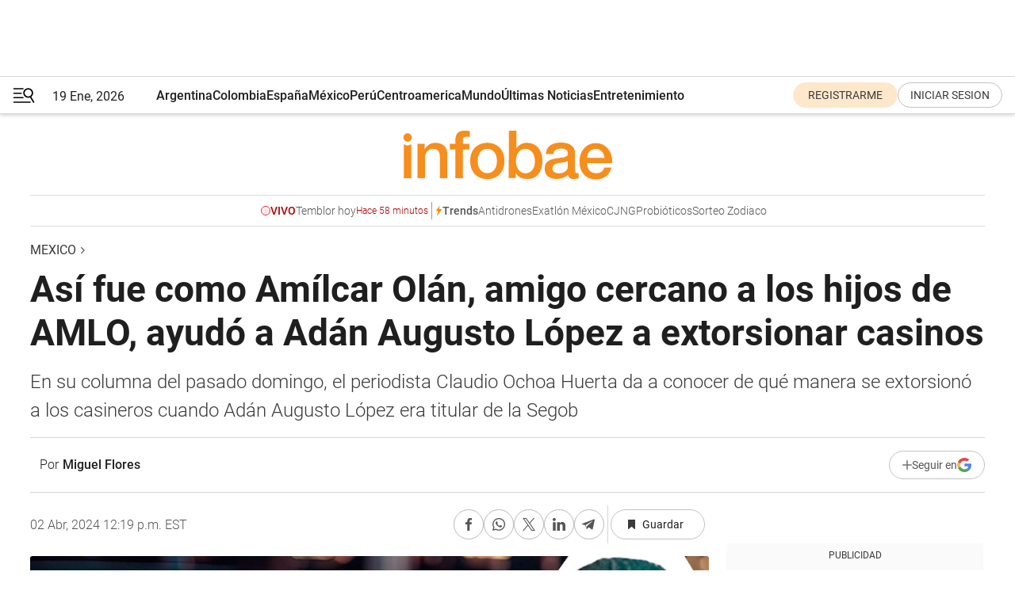

--- FILE ---
content_type: text/html; charset=utf-8
request_url: https://www.infobae.com/mexico/2024/04/02/asi-fue-como-amilcar-olan-amigo-cercano-a-los-hijos-de-amlo-ayudo-a-adan-augusto-lopez-a-extorsionar-casinos/
body_size: 43382
content:
<!DOCTYPE html><html lang="es" style="scroll-behavior:smooth"><head><meta charSet="UTF-8"/><meta name="MobileOptimized" content="width"/><meta name="HandheldFriendly" content="true"/><meta name="apple-mobile-web-app-capable" content="yes"/><meta name="apple-mobile-web-app-status-bar-style" content="blank-translucent"/><title>Así fue como Amílcar Olán, amigo cercano a los hijos de AMLO, ayudó a Adán Augusto López a extorsionar casinos - Infobae</title><meta name="title" content="Así fue como Amílcar Olán, amigo cercano a los hijos de AMLO, ayudó a Adán Augusto López a extorsionar casinos - Infobae"/><meta name="description" content="En su columna del pasado domingo, el periodista Claudio Ochoa Huerta da a conocer de qué manera se extorsionó a los casineros cuando Adán Augusto López era titular de la Segob"/><meta http-equiv="X-UA-Compatible" content="IE=edge,chrome=1"/><link rel="preload" as="font" type="font/woff2" crossorigin="" fetchpriority="high" href="https://www.infobae.com/assets/fonts/roboto-v30-latin-regular.woff2"/><link rel="preload" as="font" type="font/woff2" crossorigin="" fetchpriority="high" href="https://www.infobae.com/assets/fonts/roboto-v30-latin-300.woff2"/><link rel="preload" as="font" type="font/woff2" crossorigin="" fetchpriority="high" href="https://www.infobae.com/assets/fonts/roboto-v30-latin-500.woff2"/><link rel="preload" as="font" type="font/woff2" crossorigin="" fetchpriority="high" href="https://www.infobae.com/assets/fonts/roboto-v30-latin-700.woff2"/><link rel="preload" as="font" type="font/woff2" crossorigin="" fetchpriority="high" href="https://www.infobae.com/assets/fonts/roboto-v30-latin-italic.woff2"/><link rel="preload" as="font" type="font/woff2" crossorigin="" fetchpriority="high" href="https://www.infobae.com/assets/fonts/roboto-v30-latin-300italic.woff2"/><link rel="preload" as="font" type="font/woff2" crossorigin="" fetchpriority="high" href="https://www.infobae.com/assets/fonts/roboto-v30-latin-500italic.woff2"/><link rel="preload" as="font" type="font/woff2" crossorigin="" fetchpriority="high" href="https://www.infobae.com/assets/fonts/roboto-v30-latin-700italic.woff2"/><link rel="preload" href="/pf/resources/dist/infobae/css/main.css?d=3761" as="style"/><link rel="stylesheet" href="/pf/resources/dist/infobae/css/main.css?d=3761" media="screen, print"/><link rel="manifest" crossorigin="use-credentials" href="/pf/resources/manifest.json?d=3761"/><script type="application/javascript" id="polyfill-script">if(!Array.prototype.includes||!(window.Object && window.Object.assign)||!window.Promise||!window.Symbol||!window.fetch){document.write('<script type="application/javascript" src="/pf/dist/engine/polyfill.js?d=3761&mxId=00000000" defer=""><\/script>')}</script><script id="fusion-engine-react-script" type="application/javascript" src="/pf/dist/engine/react.js?d=3761&amp;mxId=00000000" defer=""></script><script id="fusion-engine-combinations-script" type="application/javascript" src="/pf/dist/components/combinations/default.js?d=3761&amp;mxId=00000000" defer=""></script><link rel="preconnect" href="https://sb.scorecardresearch.com/"/><link rel="preconnect" href="https://www.google-analytics.com/"/><link rel="preconnect" href="https://s.go-mpulse.net/"/><link rel="preconnect" href="https://fundingchoicesmessages.google.com/"/><link rel="preconnect" href="https://stats.g.doubleclick.net/"/><link rel="preconnect" href="https://www.googletagservices.com/"/><link id="fusion-template-styles" rel="stylesheet" type="text/css"/><link rel="preload" as="image" href="https://www.infobae.com/assets/images/logos/logo_infobae_naranja.svg"/><script src="/pf/resources/dist/infobae/js/main.js?d=3761" defer=""></script><script src="https://d1bl11pgu3tw3h.cloudfront.net/vendor/comscore/5.2.0/streamsense.min.js?org=infobae" defer=""></script><script src="https://sb.scorecardresearch.com/beacon.js" defer=""></script><script defer="">var _comscore = _comscore || []; _comscore.push({ c1: "2", c2: "8030908", options: { enableFirstPartyCookie: true, bypassUserConsentRequirementFor1PCookie: true } }); (function () { var s = document.createElement("script"), el = document.getElementsByTagName("script")[0]; s.async = true; s.src = "https://sb.scorecardresearch.com/cs/8030908/beacon.js"; el.parentNode.insertBefore(s, el); })();</script><script defer="">try{(function(i,s,o,g,r,a,m){i["GoogleAnalyticsObject"]=r;i[r]=i[r]||function(){(i[r].q=i[r].q||[]).push(arguments)},i[r].l=1*new Date;a=s.createElement(o),m=s.getElementsByTagName(o)[0];a.async=0;a.src=g;m.parentNode.insertBefore(a,m)})(window,document,"script","https://www.google-analytics.com/analytics.js","ga");ga("create","UA-759511-1","auto");ga("send","pageview");}catch(error){console.log("Error al inicializar gaScript:",error);}</script><script src="https://www.googletagmanager.com/gtag/js?id=G-Q2J791G3GV" async=""></script><script defer="">try{window.dataLayer = window.dataLayer || [];function gtag(){dataLayer.push(arguments);}gtag('js', new Date());gtag('config', 'G-Q2J791G3GV');}catch(error){console.log("Error al inicializar gaScript4:",error);}</script><script id="ebx" src="//applets.ebxcdn.com/ebx.js" async=""></script><script async="" src="https://functions.adnami.io/api/macro/adsm.macro.infobae.com.js"></script><script src="https://accounts.google.com/gsi/client" async="" defer=""></script><script>
  !function(e,o,n,i){if(!e){e=e||{},window.permutive=e,e.q=[];var t=function(){return([1e7]+-1e3+-4e3+-8e3+-1e11).replace(/[018]/g,function(e){return(e^(window.crypto||window.msCrypto).getRandomValues(new Uint8Array(1))[0]&15>>e/4).toString(16)})};e.config=i||{},e.config.apiKey=o,e.config.workspaceId=n,e.config.environment=e.config.environment||"production",(window.crypto||window.msCrypto)&&(e.config.viewId=t());for(var g=["addon","identify","track","trigger","query","segment","segments","ready","on","once","user","consent"],r=0;r<g.length;r++){var w=g[r];e[w]=function(o){return function(){var n=Array.prototype.slice.call(arguments,0);e.q.push({functionName:o,arguments:n})}}(w)}}}(window.permutive,"0cd2c32e-1a14-4e1f-96f0-a022c497b9cb","aa463839-b614-4c77-b5e9-6cdf10e1960c",{"consentRequired": true});
    window.googletag=window.googletag||{},window.googletag.cmd=window.googletag.cmd||[],window.googletag.cmd.push(function(){if(0===window.googletag.pubads().getTargeting("permutive").length){var e=window.localStorage.getItem("_pdfps");window.googletag.pubads().setTargeting("permutive",e?JSON.parse(e):[]);var o=window.localStorage.getItem("permutive-id");o&&(window.googletag.pubads().setTargeting("puid",o),window.googletag.pubads().setTargeting("ptime",Date.now().toString())),window.permutive.config.viewId&&window.googletag.pubads().setTargeting("prmtvvid",window.permutive.config.viewId),window.permutive.config.workspaceId&&window.googletag.pubads().setTargeting("prmtvwid",window.permutive.config.workspaceId)}});
    </script><script async="" src="https://a564e303-c351-48a1-b5d1-38585e343734.edge.permutive.app/aa463839-b614-4c77-b5e9-6cdf10e1960c-web.js"></script><script defer="">try{function classThemeChange(){const e=window.localStorage.getItem("theme"),a=document.querySelector("html");a.classList.contains("dark")||"dark"!==e||a.classList.add("dark"),a.classList.contains("dark")&&""===e&&a.classList.remove("dark")}window.addEventListener("themeChange",classThemeChange),classThemeChange();}catch(error){console.log("Error al inicializar themeJS:", error);}</script><script>try{(function(w,d,s,l,i){w[l]=w[l]||[];w[l].push({'gtm.start': new Date().getTime(),event:'gtm.js'});var f=d.getElementsByTagName(s)[0], j=d.createElement(s),dl=l!='dataLayer'?'&l='+l:'';j.async=true;j.src= 'https://www.googletagmanager.com/gtm.js?id='+i+dl;f.parentNode.insertBefore(j,f); })(window,document,'script','dataLayer','GTM-KTGQDC9');}catch(error){console.log("Error al inicializar gtmScript:",error);}</script><script>
  "undefined"!=typeof window&&(window.googlefc=window.googlefc||{},window.googlefc.callbackQueue=window.googlefc.callbackQueue||[],window.googlefc.callbackQueue.push({CONSENT_DATA_READY(){__tcfapi("addEventListener",2.2,(e,o)=>{if(o){console.log("Success getting consent data");let t=JSON.parse(localStorage.getItem("permutive-consent"));if(e?.gdprApplies){if(console.log("Country applies GDPR"),e?.eventStatus==="useractioncomplete"){console.log("First time modal");let n=e.purpose.consents["1"];n?(console.log("Consent accepted"),window.permutive.consent({opt_in:!0,token:"123"})):(console.log("Consent refused"),window.permutive.consent({opt_in:!1}))}else console.log("Consent already granted, skipping.")}else t?.opt_in?console.log("Consent already accepted for non-GDPR country, skipping."):(console.log("No previous consent found; automatically accepting consent."),window.permutive.consent({opt_in:!0,token:"123"}))}else console.error("Error getting consent data")})}}));
  </script><script defer="">try{!function(f,b,e,v,n,t,s) {if(f.fbq)return;n=f.fbq=function(){n.callMethod? n.callMethod.apply(n,arguments):n.queue.push(arguments)}; if(!f._fbq)f._fbq=n;n.push=n;n.loaded=!0;n.version='2.0'; n.queue=[];t=b.createElement(e);t.async=!0; t.src=v;s=b.getElementsByTagName(e)[0]; s.parentNode.insertBefore(t,s)}(window, document,'script', 'https://connect.facebook.net/en_US/fbevents.js'); fbq('init', '336383993555320'); fbq('track', 'PageView'); fbq('track', 'ViewContent');}catch(error){console.log("Error al inicializar facebookPixelRawCodeScript:",error);}</script><script src="https://cdn.onesignal.com/sdks/web/v16/OneSignalSDK.page.js" defer=""></script><script>const getCountry=(timeZone)=>{switch(timeZone){case 'America/Argentina/Buenos_Aires':case 'America/Argentina/Catamarca':case 'America/Argentina/ComodRivadavia':case 'America/Argentina/Cordoba':case 'America/Argentina/Jujuy':case 'America/Argentina/La_Rioja':case 'America/Argentina/Mendoza':case 'America/Argentina/Rio_Gallegos':case 'America/Argentina/Salta':case 'America/Argentina/San_Juan':case 'America/Argentina/San_Luis':case 'America/Argentina/Tucuman':case 'America/Argentina/Ushuaia':case 'America/Buenos_Aires':case 'America/Catamarca':case 'America/Cordoba':case 'America/Jujuy':case 'America/Mendoza':case 'America/Rosario':return'Argentina';case 'America/Bahia_Banderas':case 'America/Cancun':case 'America/Chihuahua':case 'America/Ciudad_Juarez':case 'America/Ensenada':case 'America/Hermosillo':case 'America/Matamoros':case 'America/Mazatlan':case 'America/Merida':case 'America/Mexico_City':case 'America/Monterrey':case 'America/Ojinaga':case 'America/Santa_Isabel':case 'America/Tijuana':case 'Mexico/BajaNorte':case 'Mexico/BajaSur':case 'Mexico/General':return'México';case 'Africa/Ceuta':case 'Atlantic/Canary':case 'Europe/Madrid':return'España';case 'America/Lima':return'Perú';case 'America/Bogota':return'Colombia';default:return'Otros'}};const country=getCountry(Intl.DateTimeFormat().resolvedOptions().timeZone);const getActionMessage=()=>{if(country==='Argentina'){return'Suscribite a nuestras notificaciones para recibir las últimas noticias de Argentina.'}
          if(country==='Otros'){return'Suscríbete a nuestras notificaciones para recibir las últimas noticias de todos los países.'}
          return'Suscríbete a nuestras notificaciones para recibir las últimas noticias de '+country+'.'};window.OneSignalDeferred=window.OneSignalDeferred||[];window.OneSignalDeferred.push(async(OneSignal)=>{await OneSignal.init({appId:'bef19c97-ed8d-479f-a038-e9d3da77d4c9',safari_web_id:'web.onesignal.auto.364542e4-0165-4e49-b6eb-0136f3f4eaa9',notifyButton:{enable:!1},allowLocalhostAsSecureOrigin:!0,serviceWorkerParam:{scope:'/'},serviceWorkerPath:'OneSignalSDKWorker.js',promptOptions:{slidedown:{prompts:[{type:'push',autoPrompt:!0,text:{actionMessage:getActionMessage(),acceptButton:'Suscribirse',cancelButton:'Después'},},],},},welcomeNotification:{title:'¡Bienvenido!',message:'Gracias por suscribirte a las notificaciones',url:'https://www.infobae.com/',},});OneSignal.User.addTag('region',country)})</script><link rel="dns-prefetch" href="https://sb.scorecardresearch.com/"/><link rel="dns-prefetch" href="https://www.google-analytics.com/"/><link rel="dns-prefetch" href="https://s.go-mpulse.net/"/><link rel="dns-prefetch" href="https://fundingchoicesmessages.google.com/"/><link rel="dns-prefetch" href="https://stats.g.doubleclick.net/"/><link rel="dns-prefetch" href="https://www.googletagservices.com/"/><meta name="viewport" content="width=device-width, initial-scale=1.0, user-scalable=yes, minimum-scale=0.5, maximum-scale=2.0"/><meta name="google-site-verification" content="DqMfuNB2bg-Ou_FEVXxZuzmDpPJ1ZVmOQVvwfJACGmM"/><link rel="canonical" href="https://www.infobae.com/mexico/2024/04/02/asi-fue-como-amilcar-olan-amigo-cercano-a-los-hijos-de-amlo-ayudo-a-adan-augusto-lopez-a-extorsionar-casinos/"/><link rel="amphtml" href="https://www.infobae.com/mexico/2024/04/02/asi-fue-como-amilcar-olan-amigo-cercano-a-los-hijos-de-amlo-ayudo-a-adan-augusto-lopez-a-extorsionar-casinos/?outputType=amp-type"/><meta property="keywords" content="Amílcar Olán,extorsión,casinos,Segob,Adán Augusto López,mexico-noticias"/><meta name="robots" content="index, follow"/><meta name="googlebot" content="index, follow"/><meta name="robots" content="max-image-preview:large"/><meta name="distribution" content="global"/><meta name="rating" content="general"/><meta name="language" content="es_ES"/><link rel="alternate" type="application/rss+xml" title="RSS de Mexico - Infobae" href="https://www.infobae.com/arc/outboundfeeds/rss/category/mexico/"/><meta name="news_keywords" content="Amílcar Olán,extorsión,casinos,Segob,Adán Augusto López,mexico-noticias"/><meta property="article:section" content="Mexico"/><meta property="article:published_time" content="2024-04-02T16:19:29.351Z"/><meta property="article:tag" content="Amílcar Olán"/><meta property="article:tag" content="extorsión"/><meta property="article:tag" content="casinos"/><meta property="article:tag" content="Segob"/><meta property="article:tag" content="Adán Augusto López"/><meta property="article:tag" content="mexico-noticias"/><meta property="article:opinion" content="false"/><meta name="twitter:card" content="summary_large_image"/><meta name="twitter:creator" content="@infobae"/><meta name="twitter:description" content="En su columna del pasado domingo, el periodista Claudio Ochoa Huerta da a conocer de qué manera se extorsionó a los casineros cuando Adán Augusto López era titular de la Segob"/><meta name="twitter:image" content="https://www.infobae.com/resizer/v2/6MU6ZOIBGVB6TDMVCABKJOQ5CA.jpg?auth=76714bd7af3ff9b42077457bf24d5dc14cc54427815c44595788e13018ad9440&amp;smart=true&amp;width=1024&amp;height=512&amp;quality=85"/><meta name="twitter:site" content="@infobae"/><meta name="twitter:title" content="Así fue como Amílcar Olán, amigo cercano a los hijos de AMLO, ayudó a Adán Augusto López a extorsionar casinos"/><meta property="twitter:domain" content="infobae.com"/><meta property="twitter:url" content="https://www.infobae.com/mexico/2024/04/02/asi-fue-como-amilcar-olan-amigo-cercano-a-los-hijos-de-amlo-ayudo-a-adan-augusto-lopez-a-extorsionar-casinos/"/><meta property="og:title" content="Así fue como Amílcar Olán, amigo cercano a los hijos de AMLO, ayudó a Adán Augusto López a extorsionar casinos"/><meta property="og:description" content="En su columna del pasado domingo, el periodista Claudio Ochoa Huerta da a conocer de qué manera se extorsionó a los casineros cuando Adán Augusto López era titular de la Segob"/><meta property="og:url" content="https://www.infobae.com/mexico/2024/04/02/asi-fue-como-amilcar-olan-amigo-cercano-a-los-hijos-de-amlo-ayudo-a-adan-augusto-lopez-a-extorsionar-casinos/"/><meta property="og:type" content="article"/><meta property="og:site_name" content="infobae"/><meta property="og:locale" content="es_LA"/><meta property="og:image" itemProp="image" content="https://www.infobae.com/resizer/v2/6MU6ZOIBGVB6TDMVCABKJOQ5CA.jpg?auth=76714bd7af3ff9b42077457bf24d5dc14cc54427815c44595788e13018ad9440&amp;smart=true&amp;width=1200&amp;height=630&amp;quality=85"/><meta property="og:image:width" content="1200"/><meta property="og:image:height" content="630"/><meta property="fb:app_id" content="907935373302455"/><meta property="fb:pages" content="34839376970"/><meta property="fb:pages" content="436205896728888"/><meta property="fb:pages" content="142361755806396"/><meta name="isDFP" content="true"/><meta name="dfpPageType" content="nota"/><meta name="dfp_path" content="infobae/mexico"/><meta property="article:publisher" content="https://www.facebook.com/infobae"/><script type="application/ld+json">{"@context":"https://schema.org","@type":"NewsMediaOrganization","name":"Infobae","description":"El sitio de noticias en español más leído en el mundo. Con redacciones en Ciudad de México, Madrid, Bogotá, Lima y Buenos Aires; y corresponsales en las principales ciudades del mundo.","email":"contacto@infobae.com","url":"https://www.infobae.com","sameAs":["https://www.facebook.com/Infobae/","https://www.youtube.com/@Infobae","https://x.com/infobae","https://es.wikipedia.org/wiki/Infobae","https://whatsapp.com/channel/0029VaUrd33DOQIPc5yL4Z16"],"logo":{"@type":"ImageObject","url":"https://www.infobae.com/resizer/v2/NCYGYV4JW5CQHKEULJMKQU6MZU.png?auth=31eb621d6ad5fda030d6c893a4efe3120a76cc8178216c9c9a07fd3dd89a360f&width=255&height=60&quality=90","height":60,"width":255}}</script><script type="application/ld+json">{"@context":"https://schema.org","@type":"BreadcrumbList","itemListElement":[{"@type":"ListItem","position":1,"item":{"@id":"https://infobae.com","name":"Infobae"}},{"@type":"ListItem","position":2,"item":{"@id":"https://infobae.com/mexico","name":"Mexico"}}]}</script><script type="application/ld+json">{"@context":"https://schema.org","@type":"NewsArticle","headline":"Así fue como Amílcar Olán, amigo cercano a los hijos de AMLO, ayudó a Adán Augusto López a extorsionar casinos","description":"En su columna del pasado domingo, el periodista Claudio Ochoa Huerta da a conocer de qué manera se extorsionó a los casineros cuando Adán Augusto López era titular de la Segob","articleBody":"Hace un par de años se dio a conocer que los dueños de casinos en México fueron extorsionador por la Secretaría de Gobernación (Segob) cuando el excandidato presidencial Adán Augusto López estaba al frente de la institución encargada de la política interna del país. Detrás de dicha misión estuvo Manuel Marcué Díaz, uno de los aliados más cercanos y paisano de Tabasco de Adán Augusto, quien fue designado como director general de Juegos y Sorteos, exfuncionario de Salud de ese estado y también del Estado de México (Edomex). Sobre el tema habló el periodista Claudio Ochoa Huerta en su columna Miocardio del pasado domingo, titulada El plan para extorsionar a casineros. En ella señala que, lo que pocas personas conocen sobre el caso, es la alianza de Marcué Díaz con Amílcar Olán Aparicio, el amigo cercano de los hijos de AMLO y quien presuntamente, según diversas investigaciones, ha servido como su prestanombres. Ochoa Huerta señala que esta alianza generó ganancias de una trama que les generó 120 millones de pesos mensuales, mismos que terminaron en la campaña de Adán Augusto López, según testigos involucrados. El periodista narra en su columna que desde el momento en el que Marcué llegó al cargo, junto con Amílcar comenzaron a recorrer distintas ciudades del país para visitar a los casineros. “Iban por los grandes apellidos y también por los no tan importantes”, explica. Quienes les ayudaban a gestionar los encuentros eran personas como Óscar Paredes, fundador del Palacio de Números; Javier Rodríguez Borgio de Big Bola, y Martín Fuentes, pareja de la actriz Jaqueline Bracamontes. Sin embargo, no lo hacían como cómplices, sino como “quien se los quieren quitar de encima”. En la columna se señala que, de acuerdo con testimonios, tanto Amílcar como Marcué desarrollaron un esquema de extorsión en el que cobraban mil pesos mensuales por cada “maquinita” y 5 mil por cada mesa, todo el dinero en efectivo para que no fuera rastreable. Sin embargo, esas grandes cantidades trajeron también grandes problemas, pues había que hacer una operación de lavado. “El dinero, presuntamente, siguió la ruta hacia hospitales relacionados con la familia política de Marcué”. Ochoa Huerta explica que esa no fue la única conexión entre ambos, pues tiempo después, Manuel Marcué presentó a Amílcar Olán con el empresario Daniel Flores Nava, quien era cercano a Adán Augusto López y quien murió de manera misteriosa en un avionazo en Veracruz, a finales de julio del 2023. De esa presentación, ambos formaron la sociedad en la empresa Proyecta Integral de México, misma que recibió 30 mil millones de pesos en contratos para la refinería de Dos Bocas y que terminó en disputa, con Amílcar autonombrándose como líder.","url":"https://www.infobae.com/mexico/2024/04/02/asi-fue-como-amilcar-olan-amigo-cercano-a-los-hijos-de-amlo-ayudo-a-adan-augusto-lopez-a-extorsionar-casinos/","dateCreated":"2024-04-02T14:09:30Z","dateModified":"2024-04-02T16:19:29Z","datePublished":"2024-04-02T16:19:29Z","mainEntityOfPage":{"@type":"WebPage","@id":"https://www.infobae.com/mexico/2024/04/02/asi-fue-como-amilcar-olan-amigo-cercano-a-los-hijos-de-amlo-ayudo-a-adan-augusto-lopez-a-extorsionar-casinos/"},"articleSection":"Mexico","creator":{"@type":"Person","name":"Miguel Flores","url":"https://www.infobae.com"},"keywords":"Amílcar Olán,extorsión,casinos,Segob,Adán Augusto López,mexico-noticias","isAccessibleForFree":true,"copyrightYear":2024,"copyrightHolder":{"@type":"Organization","name":"Infobae","url":"https://www.infobae.com"},"inLanguage":"es-MX","contentLocation":{"@type":"Place","name":"México"},"publisher":{"@type":"Organization","name":"infobae","logo":{"@type":"ImageObject","url":"https://www.infobae.com/resizer/v2/NCYGYV4JW5CQHKEULJMKQU6MZU.png?auth=31eb621d6ad5fda030d6c893a4efe3120a76cc8178216c9c9a07fd3dd89a360f&width=255&height=60&quality=90","height":60,"width":255}},"author":{"@type":"Person","name":"Miguel Flores","url":"https://www.infobae.com"},"image":[{"@type":"ImageObject","url":"https://www.infobae.com/resizer/v2/6MU6ZOIBGVB6TDMVCABKJOQ5CA.jpg?auth=76714bd7af3ff9b42077457bf24d5dc14cc54427815c44595788e13018ad9440&smart=true&width=1200&height=675&quality=85","width":1200,"height":675},{"@type":"ImageObject","url":"https://www.infobae.com/resizer/v2/6MU6ZOIBGVB6TDMVCABKJOQ5CA.jpg?auth=76714bd7af3ff9b42077457bf24d5dc14cc54427815c44595788e13018ad9440&smart=true&width=1200&height=900&quality=85","width":1200,"height":900},{"@type":"ImageObject","url":"https://www.infobae.com/resizer/v2/6MU6ZOIBGVB6TDMVCABKJOQ5CA.jpg?auth=76714bd7af3ff9b42077457bf24d5dc14cc54427815c44595788e13018ad9440&smart=true&width=1200&height=1200&quality=85","width":1200,"height":1200}]}</script><link rel="shortcut icon" type="image/x-icon" href="/pf/resources/favicon/favicon-32x32.png?d=3761"/><link rel="icon" sizes="16x16" type="image/png" href="/pf/resources/favicon/favicon-16x16.png?d=3761"/><link rel="icon" type="image/png" sizes="32x32" href="/pf/resources/favicon/favicon-32x32.png?d=3761"/><link rel="apple-touch-icon" href="/pf/resources/favicon/apple-touch-icon.png?d=3761"/><link rel="apple-touch-icon-precomposed" href="/pf/resources/favicon/apple-touch-icon-precomposed.png?d=3761"/><link rel="apple-touch-icon-120x120" href="/pf/resources/favicon/apple-touch-icon-120x120.png?d=3761"/><link rel="apple-touch-icon-120x120-precomposed" href="/pf/resources/favicon/apple-touch-icon-120x120-precomposed.png?d=3761"/><link rel="apple-touch-icon-152x152" href="/pf/resources/favicon/apple-touch-icon-152x152.png?d=3761"/><link rel="apple-touch-icon-152x152-precomposed" href="/pf/resources/favicon/apple-touch-icon-152x152-precomposed.png?d=3761"/><link rel="shortcut icon" sizes="192x192" href="/pf/resources/favicon/android-chrome-192x192.png?d=3761"/><link rel="shortcut icon" sizes="512x512" href="/pf/resources/favicon/android-chrome-512x512.png?d=3761"/><script async="" src="https://www.google.com/adsense/search/ads.js"></script><script>
        (function(g,o){
          g[o] = g[o] || function () {
            (g[o]['q'] = g[o]['q'] || []).push(arguments)
          }, g[o]['t'] = 1 * new Date
        })(window,'_googCsa');
      </script>
<script>(window.BOOMR_mq=window.BOOMR_mq||[]).push(["addVar",{"rua.upush":"false","rua.cpush":"true","rua.upre":"false","rua.cpre":"true","rua.uprl":"false","rua.cprl":"false","rua.cprf":"false","rua.trans":"SJ-b9376ddf-b42e-44cd-830a-14fac804fbc6","rua.cook":"false","rua.ims":"false","rua.ufprl":"false","rua.cfprl":"true","rua.isuxp":"false","rua.texp":"norulematch","rua.ceh":"false","rua.ueh":"false","rua.ieh.st":"0"}]);</script>
                              <script>!function(e){var n="https://s.go-mpulse.net/boomerang/";if("False"=="True")e.BOOMR_config=e.BOOMR_config||{},e.BOOMR_config.PageParams=e.BOOMR_config.PageParams||{},e.BOOMR_config.PageParams.pci=!0,n="https://s2.go-mpulse.net/boomerang/";if(window.BOOMR_API_key="C7HNE-7B57D-WM7L2-K2VFG-FX3EW",function(){function e(){if(!o){var e=document.createElement("script");e.id="boomr-scr-as",e.src=window.BOOMR.url,e.async=!0,i.parentNode.appendChild(e),o=!0}}function t(e){o=!0;var n,t,a,r,d=document,O=window;if(window.BOOMR.snippetMethod=e?"if":"i",t=function(e,n){var t=d.createElement("script");t.id=n||"boomr-if-as",t.src=window.BOOMR.url,BOOMR_lstart=(new Date).getTime(),e=e||d.body,e.appendChild(t)},!window.addEventListener&&window.attachEvent&&navigator.userAgent.match(/MSIE [67]\./))return window.BOOMR.snippetMethod="s",void t(i.parentNode,"boomr-async");a=document.createElement("IFRAME"),a.src="about:blank",a.title="",a.role="presentation",a.loading="eager",r=(a.frameElement||a).style,r.width=0,r.height=0,r.border=0,r.display="none",i.parentNode.appendChild(a);try{O=a.contentWindow,d=O.document.open()}catch(_){n=document.domain,a.src="javascript:var d=document.open();d.domain='"+n+"';void(0);",O=a.contentWindow,d=O.document.open()}if(n)d._boomrl=function(){this.domain=n,t()},d.write("<bo"+"dy onload='document._boomrl();'>");else if(O._boomrl=function(){t()},O.addEventListener)O.addEventListener("load",O._boomrl,!1);else if(O.attachEvent)O.attachEvent("onload",O._boomrl);d.close()}function a(e){window.BOOMR_onload=e&&e.timeStamp||(new Date).getTime()}if(!window.BOOMR||!window.BOOMR.version&&!window.BOOMR.snippetExecuted){window.BOOMR=window.BOOMR||{},window.BOOMR.snippetStart=(new Date).getTime(),window.BOOMR.snippetExecuted=!0,window.BOOMR.snippetVersion=12,window.BOOMR.url=n+"C7HNE-7B57D-WM7L2-K2VFG-FX3EW";var i=document.currentScript||document.getElementsByTagName("script")[0],o=!1,r=document.createElement("link");if(r.relList&&"function"==typeof r.relList.supports&&r.relList.supports("preload")&&"as"in r)window.BOOMR.snippetMethod="p",r.href=window.BOOMR.url,r.rel="preload",r.as="script",r.addEventListener("load",e),r.addEventListener("error",function(){t(!0)}),setTimeout(function(){if(!o)t(!0)},3e3),BOOMR_lstart=(new Date).getTime(),i.parentNode.appendChild(r);else t(!1);if(window.addEventListener)window.addEventListener("load",a,!1);else if(window.attachEvent)window.attachEvent("onload",a)}}(),"".length>0)if(e&&"performance"in e&&e.performance&&"function"==typeof e.performance.setResourceTimingBufferSize)e.performance.setResourceTimingBufferSize();!function(){if(BOOMR=e.BOOMR||{},BOOMR.plugins=BOOMR.plugins||{},!BOOMR.plugins.AK){var n="true"=="true"?1:0,t="",a="aoal4aix3thim2lnvv3q-f-bd973e8de-clientnsv4-s.akamaihd.net",i="false"=="true"?2:1,o={"ak.v":"39","ak.cp":"619111","ak.ai":parseInt("650669",10),"ak.ol":"0","ak.cr":11,"ak.ipv":4,"ak.proto":"h2","ak.rid":"30a2579d","ak.r":41406,"ak.a2":n,"ak.m":"dscr","ak.n":"ff","ak.bpcip":"3.128.190.0","ak.cport":38308,"ak.gh":"23.216.9.134","ak.quicv":"","ak.tlsv":"tls1.3","ak.0rtt":"","ak.0rtt.ed":"","ak.csrc":"-","ak.acc":"","ak.t":"1768795511","ak.ak":"hOBiQwZUYzCg5VSAfCLimQ==FJVeo7v/FKadoR2FHftXARuFE5z5xf8ucR6rQjqyfdZEFAi/zWR3h1n6rXts5/naX+j/wt6ITARK5GW4DAgb0NS5p1DnHjSH005zs+uLzFf1l3rBmkeG1mbLK5RlJfd6TBkS93DjJeMa4rVIuLOrtJ3pUgNjyg6hMyVrXuP/obwD6gg+YOhJMw572TwFhJ7z62xnAmu5c7aqD8rM5qkxVawsCxF8ICzE6IL0U7K1QjrJWZ+UiOqn/10g2XfICdZY9NqCTZBbeTlcM7gepYo4K6o6kvcCLfRktrIryFoBrg9cEGdkk6u1RPPOG/v9GDGoq+znRyMf+FprCMJKE//0VWXLi15kxepM2Y+iZQ2DxF7hSLIn5GD3PpT17jCFL7GdT//OilMmOW1+4QfEhuxEzNw/oTdSSPo0G/ewZv5idds=","ak.pv":"135","ak.dpoabenc":"","ak.tf":i};if(""!==t)o["ak.ruds"]=t;var r={i:!1,av:function(n){var t="http.initiator";if(n&&(!n[t]||"spa_hard"===n[t]))o["ak.feo"]=void 0!==e.aFeoApplied?1:0,BOOMR.addVar(o)},rv:function(){var e=["ak.bpcip","ak.cport","ak.cr","ak.csrc","ak.gh","ak.ipv","ak.m","ak.n","ak.ol","ak.proto","ak.quicv","ak.tlsv","ak.0rtt","ak.0rtt.ed","ak.r","ak.acc","ak.t","ak.tf"];BOOMR.removeVar(e)}};BOOMR.plugins.AK={akVars:o,akDNSPreFetchDomain:a,init:function(){if(!r.i){var e=BOOMR.subscribe;e("before_beacon",r.av,null,null),e("onbeacon",r.rv,null,null),r.i=!0}return this},is_complete:function(){return!0}}}}()}(window);</script></head><body class="nd-body"><noscript><img src="https://sb.scorecardresearch.com/p?c1=2&amp;c2=8030908&amp;cv=4.4.0&amp;cj=1"/></noscript><noscript><iframe src="https://www.googletagmanager.com/ns.html?id=GTM-KTGQDC9" height="0" width="0" style="display:none;visibility:hidden"></iframe></noscript><noscript><img height="1" width="1" style="display:none" src="https://www.facebook.com/tr?id=336383993555320&ev=PageView&noscript=1"/></noscript><div id="fusion-app" class="fusion-app | infobae grid"><div class="article-right-rail-centered "><div class="article-right-rail-centered-layout "><nav><div class="interstitial_800x600 ad-wrapper"><div id="infobae_mexico_nota_interstitial_800x600" class="ad-interstitial-bg hide"></div><div class="dfpAd ad-interstitial"><button id="infobae_mexico_nota_interstitial_800x600_close" aria-label="infobae_mexico_nota_interstitial_800x600" class="close_ad hide"><i class="close"></i></button><div id="infobae/mexico/nota/interstitial_800x600" class="infobae/mexico/nota/interstitial_800x600 arcad"></div></div></div><div style="position:relative"><div class="masthead-navbar " id="mastheadnavbar"><div class="site-header" id="siteheader"><div class="sticky-navbar-ad-container"><div class="top_banner_970x80 ad-wrapper"><div class="dfpAd ad-top-banner"><div id="infobae/mexico/nota/top_banner_970x80" class="infobae/mexico/nota/top_banner_970x80 arcad"></div></div></div></div><div class="sectionnav-container"><span aria-label="Menu" class="hamburger hamburger-wrapper close" role="button" tabindex="-1"><svg viewBox="0 0 28 20" id="hamburger-icon" xmlns="http://www.w3.org/2000/svg" class="hamburger-icon" data-name="hamburger-icon" fill=""><path d="M27.8061 18.2936L23.9009 11.7199C26.6545 9.62581 27.2345 5.75713 25.1799 2.96266C23.0598 0.111715 18.9446 -0.552677 15.9985 1.50445C14.5751 2.49996 13.6279 3.97419 13.3517 5.66252C13.0628 7.34757 13.4737 9.04405 14.498 10.4274C16.2587 12.8169 19.499 13.7133 22.2858 12.6261L26.1944 19.1875C26.3514 19.4517 26.5513 19.6089 26.7784 19.668C26.9927 19.7238 27.2342 19.6816 27.4707 19.5593C28.2062 19.1465 28.0218 18.6387 27.8221 18.2846L27.8061 18.2936ZM24.3917 7.88058C24.0673 9.0572 23.2806 10.0477 22.1932 10.6578C21.1218 11.259 19.8172 11.4316 18.6191 11.1196C16.1094 10.466 14.6138 7.94849 15.2862 5.50947C15.9587 3.07045 18.5492 1.61694 21.0589 2.27047C23.5686 2.92401 25.0642 5.44156 24.3917 7.88058Z" fill=""></path><path d="M0 1.129C0 0.675362 0.371315 0.307617 0.829355 0.307617H12.9866C13.4446 0.307617 13.8159 0.675362 13.8159 1.129C13.8159 1.58264 13.4446 1.95038 12.9866 1.95038H0.829355C0.371315 1.95038 0 1.58264 0 1.129ZM0 7.04295C0 6.58931 0.371315 6.22157 0.829355 6.22157H10.5951C11.0531 6.22157 11.4245 6.58931 11.4245 7.04295C11.4245 7.49659 11.0531 7.86433 10.5951 7.86433H0.829355C0.371315 7.86433 0 7.49659 0 7.04295ZM0 12.9569C0 12.5033 0.371315 12.1355 0.829355 12.1355H12.9866C13.4446 12.1355 13.8159 12.5033 13.8159 12.9569C13.8159 13.4105 13.4446 13.7783 12.9866 13.7783H0.829355C0.371315 13.7783 0 13.4105 0 12.9569ZM0 18.8709C0 18.4172 0.371315 18.0495 0.829355 18.0495H22.4792C22.9372 18.0495 23.3086 18.4172 23.3086 18.8709C23.3086 19.3245 22.9372 19.6922 22.4792 19.6922H0.829355C0.371315 19.6922 0 19.3245 0 18.8709Z" fill=""></path></svg></span><a aria-label="infobae" class="site-logo" href="https://www.infobae.com/"><span class="site-logo"><img alt="Infobae" class="logo-image" height="25px" src="https://www.infobae.com/assets/images/logos/logo_infobae_naranja.svg" width="105px" fetchpriority="high" loading="eager"/></span></a><p class="date-info">19 Ene, 2026</p><div class="login-register-container"></div></div></div><nav class="content side-menu" id="side-menu" style="top:undefinedpx;height:calc(100vh - undefinedpx)"><div class="side-menu-sticky-items"><div class="queryly_searchicon_img"><label for="queryly_toggle" id="queryly-label"><button>Buscar en todo el sitio<svg id="search-icon" data-name="search-icon" xmlns="http://www.w3.org/2000/svg" viewBox="0 0 30 30"><path d="M20.35,17.59a10.43,10.43,0,1,0-3.21,3l7.7,7.65a2.19,2.19,0,1,0, 3.17-3l-.08-.07Zm-8.53.72a6.74,6.74,0,1,1,6.74-6.75,6.74,6.74,0,0,1-6.74,6.75Zm0,0"></path></svg></button></label></div></div><div class="dropdown"><div id="dropdown-item-ctn0" class="dropdown-item-ctn"><a class="item non-bold" href="https://www.infobae.com/?noredirect" rel="noopener noreferrer">Argentina</a></div><div id="dropdown-body0" class="dropdown-body"></div></div><div class="dropdown"><div id="dropdown-item-ctn2" class="dropdown-item-ctn"><a class="item non-bold" href="https://www.infobae.com/colombia/" rel="noopener noreferrer">Colombia</a></div><div id="dropdown-body2" class="dropdown-body"></div></div><div class="dropdown"><div id="dropdown-item-ctn4" class="dropdown-item-ctn"><a class="item non-bold" href="https://www.infobae.com/espana/" rel="noopener noreferrer">España</a></div><div id="dropdown-body4" class="dropdown-body"></div></div><div class="dropdown"><div id="dropdown-item-ctn6" class="dropdown-item-ctn"><a class="item non-bold" href="https://www.infobae.com/mexico/" rel="noopener noreferrer">México</a></div><div id="dropdown-body6" class="dropdown-body"></div></div><div class="dropdown"><div id="dropdown-item-ctn8" class="dropdown-item-ctn"><a class="item non-bold" href="https://www.infobae.com/peru/" rel="noopener noreferrer">Perú</a></div><div id="dropdown-body8" class="dropdown-body"></div></div><div class="dropdown"><div id="dropdown-item-ctn10" class="dropdown-item-ctn"><a class="item non-bold" href="https://www.infobae.com/centroamerica/" rel="noopener noreferrer">Centroamerica</a></div><div id="dropdown-body10" class="dropdown-body"></div></div><div class="dropdown"><div id="dropdown-item-ctn12" class="dropdown-item-ctn"><a class="item" href="https://www.infobae.com/america/" rel="noopener noreferrer">Mundo</a><div aria-label="Menu Item" class="icon-dropdown" role="button" tabindex="-1"><svg id="down-icon0" width="12" height="12" viewBox="0 0 12 8" fill="none" xmlns="http://www.w3.org/2000/svg" class="icon-drop "><path d="M-9.87742e-07 1.167C-9.69427e-07 0.748023 0.335182 0.41284 0.754162 0.41284C0.969636 0.41284 1.17314 0.496636 1.31679 0.652256L5.98541 5.72789L10.654 0.652257C10.9294 0.341015 11.4082 0.293132 11.7314 0.568461C12.0546 0.84379 12.0905 1.32262 11.8152 1.64584C11.8032 1.65781 11.7913 1.68175 11.7793 1.69372L6.54804 7.36789C6.26074 7.67913 5.78191 7.6911 5.47067 7.41577C5.4587 7.4038 5.44673 7.39183 5.42278 7.36789L0.203504 1.68175C0.071824 1.5381 -9.96114e-07 1.35853 -9.87742e-07 1.167Z" fill="#9B9B9B"></path></svg></div></div><div id="dropdown-body12" class="dropdown-body"><a class="dropdown-item" href="https://www.infobae.com/venezuela/"><span class="dropdown-submenu">Venezuela</span></a><a class="dropdown-item" href="https://www.infobae.com/economist/"><span class="dropdown-submenu">The economist</span></a><a class="dropdown-item" href="https://www.infobae.com/wapo/"><span class="dropdown-submenu">The Washington Post</span></a><a class="dropdown-item" href="https://www.infobae.com/america/realeza/"><span class="dropdown-submenu">Realeza</span></a></div></div><div class="dropdown"><div id="dropdown-item-ctn14" class="dropdown-item-ctn"><a class="item non-bold" href="https://www.infobae.com/mexico/ultimas-noticias/" rel="noopener noreferrer">Últimas Noticias</a></div><div id="dropdown-body14" class="dropdown-body"></div></div><div class="dropdown"><div id="dropdown-item-ctn16" class="dropdown-item-ctn"><a class="item non-bold" href="https://www.infobae.com/tag/mexico-entretenimiento/" rel="noopener noreferrer">Entretenimiento</a></div><div id="dropdown-body16" class="dropdown-body"></div></div><div class="dropdown"><div id="dropdown-item-ctn18" class="dropdown-item-ctn"><a class="item non-bold" href="https://www.infobae.com/mexico/deportes/" rel="noopener noreferrer">México Deportes</a></div><div id="dropdown-body18" class="dropdown-body"></div></div><div class="dropdown"><div id="dropdown-item-ctn20" class="dropdown-item-ctn"><a class="item non-bold" href="https://www.infobae.com/tag/narco-en-mexico/" rel="noopener noreferrer">Narco en México</a></div><div id="dropdown-body20" class="dropdown-body"></div></div><div class="dropdown"><div id="dropdown-item-ctn22" class="dropdown-item-ctn"><a class="item non-bold" href="https://www.infobae.com/tag/mexico-virales/" rel="noopener noreferrer">Virales</a></div><div id="dropdown-body22" class="dropdown-body"></div></div><div class="dropdown"><div id="dropdown-item-ctn24" class="dropdown-item-ctn"><a class="item non-bold" href="https://www.infobae.com/tag/mexico-opinion/" rel="noopener noreferrer">Opinión</a></div><div id="dropdown-body24" class="dropdown-body"></div></div><div class="dropdown"><div id="dropdown-item-ctn26" class="dropdown-item-ctn"><a class="item non-bold" href="https://www.infobae.com/cultura/" rel="noopener noreferrer">Cultura</a></div><div id="dropdown-body26" class="dropdown-body"></div></div><div class="dropdown"><div id="dropdown-item-ctn28" class="dropdown-item-ctn"><a class="item" href="https://www.infobae.com/tendencias/" rel="noopener noreferrer">Tendencias</a><div aria-label="Menu Item" class="icon-dropdown" role="button" tabindex="-1"><svg id="down-icon0" width="12" height="12" viewBox="0 0 12 8" fill="none" xmlns="http://www.w3.org/2000/svg" class="icon-drop "><path d="M-9.87742e-07 1.167C-9.69427e-07 0.748023 0.335182 0.41284 0.754162 0.41284C0.969636 0.41284 1.17314 0.496636 1.31679 0.652256L5.98541 5.72789L10.654 0.652257C10.9294 0.341015 11.4082 0.293132 11.7314 0.568461C12.0546 0.84379 12.0905 1.32262 11.8152 1.64584C11.8032 1.65781 11.7913 1.68175 11.7793 1.69372L6.54804 7.36789C6.26074 7.67913 5.78191 7.6911 5.47067 7.41577C5.4587 7.4038 5.44673 7.39183 5.42278 7.36789L0.203504 1.68175C0.071824 1.5381 -9.96114e-07 1.35853 -9.87742e-07 1.167Z" fill="#9B9B9B"></path></svg></div></div><div id="dropdown-body28" class="dropdown-body"><a class="dropdown-item" href="https://www.infobae.com/tendencias/estar-mejor/"><span class="dropdown-submenu">Estar Mejor</span></a></div></div><div class="dropdown"><div id="dropdown-item-ctn30" class="dropdown-item-ctn"><a class="item non-bold" href="https://www.infobae.com/podcasts/" rel="noopener noreferrer">Podcasts</a></div><div id="dropdown-body30" class="dropdown-body"></div></div><div class="dropdown"><div id="dropdown-item-ctn32" class="dropdown-item-ctn"><a class="item non-bold" href="https://www.infobae.com/malditos-nerds/" rel="noopener noreferrer">Malditos Nerds</a></div><div id="dropdown-body32" class="dropdown-body"></div></div><div class="dropdown"><div id="dropdown-item-ctn34" class="dropdown-item-ctn"><a class="item non-bold" href="https://www.infobae.com/tag/espana-salud/" rel="noopener noreferrer">Salud</a></div><div id="dropdown-body34" class="dropdown-body"></div></div><div class="dropdown"><div id="dropdown-item-ctn36" class="dropdown-item-ctn"><a class="item non-bold" href="https://www.infobae.com/tecno/" rel="noopener noreferrer">Tecno</a></div><div id="dropdown-body36" class="dropdown-body"></div></div><div class="dark-mode-btn "><div class="dark-mode-btn__container "><div class="dark-mode-btn__toggler "><div class="dark-mode-btn__circle "></div><svg class="light-icon" width="12" height="12" viewBox="0 0 12 12" fill="none" xmlns="http://www.w3.org/2000/svg"><path d="M12 6.10608C11.8953 6.34856 11.7107 6.445 11.4462 6.43122C11.2092 6.41745 10.9722 6.43122 10.738 6.42847C10.4762 6.42847 10.2861 6.24385 10.2861 6.00137C10.2861 5.75614 10.4762 5.57703 10.738 5.57428C10.975 5.57428 11.2119 5.5853 11.4462 5.57152C11.7107 5.55499 11.8925 5.65418 12 5.89666V6.11159V6.10608Z" fill="#1F1F1F"></path><path d="M5.89114 12C5.64866 11.8953 5.55222 11.7107 5.566 11.4462C5.57978 11.2092 5.566 10.9722 5.56876 10.738C5.56876 10.4762 5.75337 10.2861 5.99585 10.2861C6.23833 10.2861 6.42295 10.4762 6.42295 10.738C6.42295 10.975 6.41192 11.2119 6.4257 11.4462C6.44223 11.7107 6.34304 11.8925 6.10056 12H5.88563H5.89114Z" fill="#1F1F1F"></path><path d="M5.99859 2.57084C7.89158 2.57084 9.43188 4.11389 9.42636 6.00414C9.42361 7.88887 7.88331 9.42642 5.99859 9.42642C4.10835 9.42642 2.5653 7.88336 2.57081 5.99036C2.57357 4.10563 4.11386 2.56808 5.99859 2.56808V2.57084ZM6.00685 3.42778C4.5878 3.42503 3.43051 4.57681 3.42775 5.99036C3.425 7.40942 4.57678 8.56672 5.99032 8.56947C7.40938 8.57223 8.56666 7.42045 8.56942 6.00414C8.57218 4.58508 7.4204 3.42778 6.0041 3.42503L6.00685 3.42778Z" fill="#1F1F1F"></path><path d="M6.42851 0.856948C6.42851 0.994721 6.42851 1.13249 6.42851 1.27302C6.423 1.52377 6.24114 1.7139 6.00417 1.7139C5.7672 1.7139 5.57708 1.52652 5.57432 1.27853C5.57157 0.997476 5.57157 0.716419 5.57432 0.435362C5.57432 0.184616 5.76445 0 6.00417 0C6.23563 0 6.423 0.187371 6.42851 0.429852C6.43127 0.573135 6.42851 0.716419 6.42851 0.856948Z" fill="#1F1F1F"></path><path d="M0.851433 6.4285C0.713661 6.4285 0.575889 6.4285 0.435361 6.4285C0.18737 6.42299 0 6.23562 0 5.9959C0 5.75617 0.18737 5.57431 0.440872 5.57155C0.716416 5.5688 0.994717 5.57155 1.27026 5.57155C1.52101 5.57155 1.71113 5.75893 1.71389 5.9959C1.71389 6.23838 1.52652 6.42575 1.26475 6.4285C1.12698 6.4285 0.989206 6.4285 0.848678 6.4285H0.851433Z" fill="#1F1F1F"></path><path d="M1.6312 2.11615C1.63671 1.88745 1.71662 1.75519 1.87368 1.67804C2.03074 1.60088 2.19607 1.60915 2.32558 1.72763C2.52672 1.90949 2.71961 2.10238 2.90422 2.30352C3.05301 2.4661 3.03097 2.7196 2.87667 2.87391C2.7196 3.02821 2.46886 3.05025 2.30629 2.90146C2.1079 2.72235 1.92053 2.52947 1.73867 2.33384C1.67805 2.26495 1.65325 2.163 1.63396 2.11891L1.6312 2.11615Z" fill="#1F1F1F"></path><path d="M9.8865 1.63127C10.1152 1.63953 10.2475 1.71944 10.3246 1.8765C10.4018 2.03632 10.388 2.19889 10.2695 2.32564C10.0877 2.52679 9.89477 2.71967 9.69362 2.90153C9.52829 3.05033 9.27755 3.02553 9.12324 2.86847C8.96894 2.71141 8.9524 2.46066 9.1012 2.29809C9.28306 2.10245 9.47319 1.91232 9.66882 1.73322C9.73495 1.6726 9.83966 1.65055 9.8865 1.63127Z" fill="#1F1F1F"></path><path d="M1.63124 9.87282C1.65604 9.82597 1.69186 9.71576 1.7635 9.6386C1.92332 9.4595 2.09691 9.29141 2.27326 9.12609C2.44961 8.95525 2.70587 8.96076 2.87395 9.12609C3.04203 9.29141 3.04754 9.55043 2.8767 9.72678C2.70862 9.90313 2.53503 10.0767 2.35592 10.2476C2.22091 10.3771 2.05558 10.4074 1.88474 10.3302C1.71942 10.2558 1.63675 10.1208 1.62849 9.87557L1.63124 9.87282Z" fill="#1F1F1F"></path><path d="M10.3716 9.89209C10.3605 10.1208 10.2779 10.2531 10.1208 10.3275C9.96099 10.4019 9.80117 10.3881 9.67167 10.2696C9.47603 10.0877 9.28591 9.90036 9.10405 9.70197C8.94974 9.53389 8.97178 9.27763 9.13436 9.12057C9.29142 8.96902 9.54216 8.95248 9.70473 9.10403C9.89762 9.28314 10.085 9.46775 10.2613 9.66339C10.3247 9.73503 10.3495 9.8425 10.3716 9.89209Z" fill="#1F1F1F"></path></svg><svg class="dark-icon" width="12" height="12" viewBox="0 0 12 12" fill="none" xmlns="http://www.w3.org/2000/svg"><path d="M0 5.6173C0.0203122 5.43051 0.0372386 5.24373 0.0643215 5.06034C0.314839 3.37929 1.12056 2.02766 2.4747 1.00545C3.0773 0.550379 3.74422 0.227753 4.46869 0.0205937C4.65488 -0.0337432 4.83769 0.0205937 4.93925 0.17002C5.0442 0.319447 5.04081 0.492646 4.90878 0.659052C4.52624 1.14129 4.25202 1.67447 4.09968 2.27218C3.82885 3.33175 3.90671 4.36075 4.36374 5.3558C4.84785 6.40178 5.62648 7.15571 6.67594 7.61078C7.44104 7.94359 8.24337 8.04887 9.07278 7.93341C9.89881 7.81794 10.6267 7.48852 11.28 6.97232C11.3647 6.9044 11.473 6.83988 11.578 6.8229C11.8589 6.77875 12.0519 7.00628 11.9876 7.28136C11.754 8.25264 11.3241 9.12542 10.6673 9.88274C9.8785 10.7929 8.90352 11.4279 7.74572 11.7506C5.92101 12.26 4.20463 11.9917 2.64059 10.9219C1.29998 10.005 0.470565 8.72808 0.128643 7.13533C0.0744772 6.88742 0.0575511 6.63272 0.0236975 6.38141C0.0169267 6.34066 0.0101555 6.2999 0.0033848 6.25575C0.0033848 6.0452 0.0033848 5.83125 0.0033848 5.62069L0 5.6173ZM3.63589 1.2228C1.77732 2.17709 0.51119 4.33359 0.897122 6.72441C1.28644 9.1424 3.23303 10.9491 5.68742 11.1563C8.04025 11.3566 9.99699 9.95746 10.8399 8.24584C8.6293 9.16617 6.55069 8.9692 4.80045 7.26778C3.04683 5.55956 2.78277 3.48118 3.63927 1.2228H3.63589Z" fill="white"></path>;</svg></div></div></div></nav><nav class="right-panel " id="right-panel" style="height:calc(100vh - undefinedpx)"><div class="right-panel__header"><div class="right-panel__user-data"><div class="right-panel__content-avatar"><div class="user-default-avatar-ctn"><svg class="user-default-avatar" viewBox="0 0 32 32" fill="none" xmlns="http://www.w3.org/2000/svg"><path d="M24.544 27.9848C24.544 26.7713 24.5689 25.6161 24.544 24.4608C24.411 21.9425 22.3996 19.9311 19.8813 19.8064C17.3381 19.7649 14.7948 19.7649 12.2515 19.8064C9.63345 19.8563 7.51406 21.9674 7.44757 24.5855C7.42264 25.5745 7.43926 26.5636 7.43095 27.5443V28.0263C3.00101 24.8764 0.665526 19.5405 1.34706 14.1464C2.36935 6.05951 9.75812 0.32469 17.845 1.34698C23.8292 2.10331 28.7578 6.4252 30.2788 12.2681C31.8496 18.194 29.564 24.4691 24.544 27.9848M15.9833 6.50001C13.1575 6.50832 10.8801 8.80225 10.8885 11.6281C10.8968 14.4539 13.1907 16.7313 16.0165 16.7229C18.8424 16.7146 21.1197 14.4207 21.1114 11.5949C21.1114 11.5949 21.1114 11.5865 21.1114 11.5782C21.0948 8.76069 18.8008 6.4917 15.9833 6.50001" fill="#D5D5D5"></path><circle cx="16" cy="16" r="15.75" stroke="#777777" stroke-width="0.5"></circle></svg></div></div><div class="right-panel__content-info"><span>Bienvenido</span><span>Por favor, ingresa a tu cuenta.</span></div></div><div class="right-panel__auth-buttons"><button aria-label="Registrarme" class="right-panel__auth-buttons-register">REGISTRARME</button><button aria-label="Iniciar sesión" class="right-panel__auth-buttons-login">INICIAR SESIÓN</button></div></div></nav></div></div><div class="width_full" style="height:falsepx"></div></nav><div class="article-right-rail-centered-content"><aside class="article-right-rail-centered-left-span span-rail" data-element="span-rail"><div class="span-section"><div class="megalateral_2_250x600 ad-wrapper ad-desktop"><div class="dfpAd ad-megalateral"><div id="infobae/mexico/nota/megalateral_2_250x600" class="infobae/mexico/nota/megalateral_2_250x600 arcad"></div></div></div></div></aside><div class="article-right-rail-centered-layout-body "><div class="top page-container"><div class="masthead-header"><div class="mhh-new"><div id="fusion-static-enter:static-masthead-header" style="display:none" data-fusion-component="static-masthead-header" data-persistent-entry="true"></div><a aria-label="Logo link" class="mhh-site-logo" href="https://www.infobae.com/" rel="noreferrer noopener"><img alt="Infobae" height="65" loading="eager" src="https://www.infobae.com/assets/images/logos/logo_infobae_naranja.svg" width="280" fetchpriority="high"/></a><div id="fusion-static-exit:static-masthead-header" style="display:none" data-fusion-component="static-masthead-header" data-persistent-exit="true"></div><div class="header_izq_180x70 ad-wrapper ad-desktop"><div class="dfpAd ad-header-masthead-left"><div id="infobae/mexico/nota/header_izq_180x70" class="infobae/mexico/nota/header_izq_180x70 arcad"></div></div></div><div class="header_der_180x70 ad-wrapper ad-desktop"><div class="dfpAd ad-header-masthead-right"><div id="infobae/mexico/nota/header_der_180x70" class="infobae/mexico/nota/header_der_180x70 arcad"></div></div></div></div><div class="ctn-quicklinks"></div></div></div><section class="article-section page-container"><header class="article-header-wrapper"><div class="article-header with-follow-button-ctn"><div class="display_flex justify_space_between article-section-ctn"><div class="display_flex align_items_center"><a aria-label="Mexico" class="display_flex align_items_center article-section-tag" href="/mexico/">Mexico</a><svg class="arrow" fill="none" viewBox="0 0 5 8" xmlns="http://www.w3.org/2000/svg"><path d="M0.519579 8C0.240259 8 0.0168041 7.77654 0.0168041 7.49723C0.0168041 7.35358 0.0726679 7.21791 0.176415 7.12214L3.56017 4.00973L0.176415 0.897311C-0.0310792 0.713758 -0.0630014 0.394536 0.120551 0.179062C0.304104 -0.0364133 0.623326 -0.0603549 0.838801 0.123198C0.846781 0.131178 0.862742 0.139159 0.870723 0.147139L4.6535 3.63464C4.861 3.82617 4.86898 4.14539 4.68543 4.35289C4.67744 4.36087 4.66946 4.36885 4.6535 4.38481L0.862742 7.86433C0.766976 7.95212 0.647267 8 0.519579 8V8Z"></path></svg></div></div><h1 id="asi-fue-como-amilcar-olan-amigo-cercano-a-los-hijos-de-amlo-ayudo-a-adan-augusto-lopez-a-extorsionar-casinos" class="display-block article-headline text_align_left">Así fue como Amílcar Olán, amigo cercano a los hijos de AMLO, ayudó a Adán Augusto López a extorsionar casinos</h1><h2 class="article-subheadline text_align_left">En su columna del pasado domingo, el periodista Claudio Ochoa Huerta da a conocer de qué manera se extorsionó a los casineros cuando Adán Augusto López era titular de la Segob</h2><div class="display_flex align_items_center flex_row byline follow-button-ctn has-author"><div class="display_flex byline-image-ctn"></div><p class="display_flex authors-name-txt-ctn"><span>Por </span> <span class="author-name">Miguel Flores</span></p><a aria-label="Seguir en Google" class="follow-button display_flex align_items_center" href="https://profile.google.com/cp/CgsvbS8wMTI1aDVmaA" rel="noopener noreferrer" target="_blank" title="Seguir en Google"><svg id="Capa_1" xmlns="http://www.w3.org/2000/svg" viewBox="0 0 9.9 10" width="16" height="16" class="follow-button-icon-more"><g id="Grupo_9508"><g id="Grupo_9506"><path id="Uni\xF3n_6" fill="#707070" d="M4.3,9.3v-3.7H.6c-.36-.03-.63-.34-.6-.7,.03-.32,.28-.57,.6-.6h3.7V.6c.03-.36,.34-.63,.7-.6,.32,.03,.57,.28,.6,.6v3.7h3.7c.36,.03,.63,.34,.6,.7-.03,.32-.28,.57-.6,.6h-3.69v3.7c.03,.36-.24,.67-.6,.7-.36,.03-.67-.24-.7-.6,0-.03,0-.07,0-.1h0Z"></path></g></g></svg><span>Seguir en</span><img alt="Icono de Google para seguir en redes sociales" class="follow-button-icon" height="18" src="https://www.infobae.com/assets/images/icons/IconGoogle.svg" width="18" fetchpriority="high" loading="eager" decoding="async"/></a></div></div></header><article class="article"><div class="sharebar-container display_flex"><div class="share-bar-article-date-container "><span class="sharebar-article-date">02 Abr, 2024 12:19 p.m. EST</span></div><div class="sharebar-buttons-container display_flex"><div aria-label="Guardar" class="sharebar-buttons button-save" role="button" tabindex="0"><svg width="9" height="12" viewBox="0 0 8 10" fill="none" xmlns="http://www.w3.org/2000/svg" class="saved-icon saved"><path d="M6.64286 0.5V9.31687L4.1116 7.16407L4.11106 7.16361C3.79894 6.89891 3.34392 6.89891 3.03179 7.16361L3.03126 7.16407L0.5 9.31687V0.5H6.64286Z"></path></svg><span class="buttons-save-text">Guardar</span></div><div class="sharebar-buttons-separator"></div><button class="sharemenu-buttons display_flex" aria-label="Compartir en Telegram"><svg width="38" height="38" viewBox="0 0 38 38" fill="none" xmlns="http://www.w3.org/2000/svg"><rect x="0.5" y="0.5" width="37" height="37" rx="18.5" fill="white"></rect><rect x="0.5" y="0.5" width="37" height="37" rx="18.5" stroke="#C2C2C2"></rect><path d="M24.9696 12.5511L10.3405 18.0494C10.0623 18.151 9.92701 18.4484 10.0398 18.7168C10.0999 18.8619 10.2277 18.9779 10.3856 19.0214L14.1068 20.0805L15.4975 24.3312C15.6028 24.6576 15.9636 24.839 16.2944 24.7374C16.3921 24.7084 16.4823 24.6504 16.5575 24.5778L18.482 22.6846L22.2558 25.354C22.6091 25.6006 23.0977 25.5281 23.3533 25.1872C23.421 25.1001 23.4661 24.9986 23.4887 24.897L25.9845 13.3707C26.0672 12.979 25.8116 12.5946 25.4056 12.5148C25.2628 12.4858 25.1124 12.5003 24.9771 12.5511M23.1429 15.1116L16.347 20.9147C16.2793 20.9727 16.2342 21.0525 16.2267 21.1395L15.9636 23.381C15.9636 23.4172 15.926 23.4462 15.8884 23.439C15.8583 23.439 15.8358 23.4172 15.8283 23.3955L14.7533 20.0442C14.7007 19.8919 14.7683 19.7251 14.9111 19.638L22.9399 14.836C23.0226 14.7852 23.1353 14.8142 23.1804 14.894C23.2255 14.9666 23.2105 15.0536 23.1504 15.1116" fill="#555555"></path></svg></button><button class="sharemenu-buttons display_flex" aria-label="Compartir en Linkedin"><svg width="38" height="38" viewBox="0 0 38 38" fill="none" xmlns="http://www.w3.org/2000/svg"><rect x="0.5" y="0.5" width="37" height="37" rx="18.5" fill="white"></rect><rect x="0.5" y="0.5" width="37" height="37" rx="18.5" stroke="#C2C2C2"></rect><path d="M16.5556 27V16.2231H19.963V17.6949C20.0185 17.6368 20.0648 17.5787 20.1111 17.5206C20.8611 16.349 22.2037 15.739 23.537 15.981C25.3889 16.1359 26.8426 17.7046 26.9259 19.6411C26.9722 20.0478 27 20.4641 27 20.8708C27 22.817 27 24.7633 27 26.7095V26.9806H23.5741V26.6805C23.5741 24.8892 23.5741 23.0882 23.5741 21.2969C23.5741 20.8805 23.5278 20.4545 23.4259 20.0478C23.1945 19.1279 22.2963 18.5663 21.4074 18.8084C21.2037 18.8665 21 18.9633 20.8333 19.0989C20.3333 19.4281 20.0185 19.9897 19.9907 20.6094C19.9722 21.1419 19.9722 21.6842 19.9722 22.2167V26.9903H16.5648L16.5556 27ZM11.2222 27V16.2037H11.7407C12.6204 16.2037 13.5 16.2037 14.3796 16.2037C14.5833 16.2037 14.6482 16.2328 14.6482 16.4748V26.9903H11.2222V27ZM11.0093 12.8825C11.0093 11.8465 11.8055 11.0041 12.787 11.0041C12.8426 11.0041 12.8982 11.0041 12.9537 11.0041C13.9445 10.9363 14.7963 11.7206 14.8611 12.7567C14.8611 12.7954 14.8611 12.8438 14.8611 12.8825C14.8426 13.9283 14.0278 14.761 13.0278 14.7416C12.9907 14.7416 12.9537 14.7416 12.9259 14.7416H12.9074C11.9259 14.8191 11.0741 14.0445 11 13.0181C11 12.9697 11 12.931 11 12.8825H11.0093Z" fill="#555555"></path></svg></button><button class="sharemenu-buttons display_flex" aria-label="Compartir en Twitter"><svg width="38" height="38" viewBox="0 0 38 38" fill="none" xmlns="http://www.w3.org/2000/svg"><rect x="0.5" y="0.5" width="37" height="37" rx="18.5" fill="white"></rect><rect x="0.5" y="0.5" width="37" height="37" rx="18.5" stroke="#C2C2C2"></rect><path d="M11.0391 11L17.2165 19.8249L11 27H12.399L17.8415 20.7182L22.2389 27H27L20.475 17.6786L26.2613 11H24.8623L19.85 16.7855L15.8001 11H11.0391ZM13.0965 12.101H15.2838L24.9423 25.8987H22.7551L13.0965 12.101Z" fill="#555555"></path></svg></button><button class="sharemenu-buttons display_flex" aria-label="Compartir en Whatsapp"><svg width="38" height="38" viewBox="0 0 38 38" fill="none" xmlns="http://www.w3.org/2000/svg"><rect x="0.5" y="0.5" width="37" height="37" rx="18.5" fill="white"></rect><rect x="0.5" y="0.5" width="37" height="37" rx="18.5" stroke="#C2C2C2"></rect><path d="M21.2863 19.9439C21.0997 19.8551 20.9664 19.9262 20.8419 20.0861C20.6731 20.3261 20.4687 20.5483 20.2909 20.7794C20.1665 20.9393 20.0243 20.9749 19.8376 20.8949C18.6645 20.4239 17.7757 19.6506 17.1269 18.5841C17.0292 18.4242 17.038 18.2997 17.1536 18.1575C17.3225 17.9531 17.4824 17.7576 17.6157 17.5354C17.678 17.4287 17.7135 17.2599 17.678 17.1532C17.4735 16.6111 17.2425 16.0867 17.0114 15.5535C16.9669 15.4557 16.8781 15.3313 16.7892 15.3224C16.4248 15.2602 16.0426 15.1891 15.7316 15.4912C15.1094 16.0778 14.8784 16.7977 15.0383 17.6243C15.1805 18.3619 15.5983 18.9663 16.0426 19.5618C16.887 20.6638 17.8646 21.6237 19.1622 22.1925C19.7932 22.4769 20.4331 22.7613 21.1441 22.7613C21.2685 22.7613 21.393 22.7613 21.5085 22.7346C22.4506 22.5391 23.1172 22.0058 23.0816 21.0193C23.0816 20.9216 23.0194 20.7794 22.9483 20.7438C22.3973 20.4594 21.8462 20.2017 21.2863 19.9439Z" fill="#555555"></path><path d="M26.9482 17.8724C26.3972 13.4642 22.1401 10.3447 17.7229 11.1179C12.6481 11.9977 9.71521 17.2859 11.6883 21.9963C12.1948 22.6629 12.0615 23.3472 11.8216 24.0849C11.5105 25.027 11.2794 26.0046 11.0039 27C11.1194 26.9733 11.1994 26.9644 11.2794 26.9378C12.5059 26.6178 13.7324 26.3068 14.9411 25.9868C15.1544 25.9335 15.3144 25.9602 15.5099 26.0579C17.1719 26.8667 18.9227 27.0978 20.718 26.7067C24.833 25.7913 27.4548 22.0496 26.9305 17.8902L26.9482 17.8724ZM20.0515 25.4624C18.4784 25.7113 17.003 25.3913 15.6166 24.6003C15.5099 24.5381 15.3411 24.5115 15.2077 24.547C14.4612 24.7248 13.7146 24.9292 12.9147 25.1336C13.1192 24.3693 13.3058 23.6672 13.5102 22.9473C13.5635 22.7606 13.5369 22.6273 13.4391 22.4673C11.0039 18.5479 13.1014 13.5442 17.6163 12.5043C21.2868 11.6511 25.0285 14.1841 25.5884 17.908C26.1395 21.5519 23.6954 24.8936 20.0515 25.4624Z" fill="#555555"></path></svg></button><button class="sharemenu-buttons display_flex" aria-label="Compartir en Facebook"><svg width="38" height="38" viewBox="0 0 38 38" fill="none" xmlns="http://www.w3.org/2000/svg"><rect x="0.5" y="0.5" width="37" height="37" rx="18.5" fill="white"></rect><rect x="0.5" y="0.5" width="37" height="37" rx="18.5" stroke="#C2C2C2"></rect><path d="M17.3544 26.9921V18.9235H15V16.3346H17.3544V16.0805C17.3544 15.3816 17.3291 14.6748 17.3882 13.976C17.3882 12.8642 18.0633 11.8556 19.1266 11.3712C19.5232 11.1965 19.9452 11.0853 20.3755 11.0376C21.2532 10.9741 22.1308 10.99 23 11.0932V13.4201H22.7722C22.2743 13.4201 21.7848 13.4201 21.2869 13.436C20.73 13.4042 20.2489 13.8013 20.2152 14.3254C20.2152 14.373 20.2152 14.4128 20.2152 14.4604C20.1983 15.0481 20.2152 15.6357 20.2152 16.2234C20.2152 16.2552 20.2152 16.2949 20.2321 16.3267H22.9409C22.8228 17.2082 22.7046 18.0579 22.5865 18.9315H20.2236V27H17.3629L17.3544 26.9921Z" fill="#555555"></path></svg></button></div></div><div class="body-article "><div class="visual__image image-initial-width"><picture><source srcSet="https://www.infobae.com/resizer/v2/6MU6ZOIBGVB6TDMVCABKJOQ5CA.jpg?auth=76714bd7af3ff9b42077457bf24d5dc14cc54427815c44595788e13018ad9440&amp;smart=true&amp;width=992&amp;height=558&amp;quality=85" media="(min-width: 1000px)"/><source srcSet="https://www.infobae.com/resizer/v2/6MU6ZOIBGVB6TDMVCABKJOQ5CA.jpg?auth=76714bd7af3ff9b42077457bf24d5dc14cc54427815c44595788e13018ad9440&amp;smart=true&amp;width=768&amp;height=432&amp;quality=85" media="(min-width: 768px)"/><source srcSet="https://www.infobae.com/resizer/v2/6MU6ZOIBGVB6TDMVCABKJOQ5CA.jpg?auth=76714bd7af3ff9b42077457bf24d5dc14cc54427815c44595788e13018ad9440&amp;smart=true&amp;width=577&amp;height=325&amp;quality=85" media="(min-width: 580px)"/><source srcSet="https://www.infobae.com/resizer/v2/6MU6ZOIBGVB6TDMVCABKJOQ5CA.jpg?auth=76714bd7af3ff9b42077457bf24d5dc14cc54427815c44595788e13018ad9440&amp;smart=true&amp;width=420&amp;height=236&amp;quality=85" media="(min-width: 350px)"/><source srcSet="https://www.infobae.com/resizer/v2/6MU6ZOIBGVB6TDMVCABKJOQ5CA.jpg?auth=76714bd7af3ff9b42077457bf24d5dc14cc54427815c44595788e13018ad9440&amp;smart=true&amp;width=350&amp;height=197&amp;quality=85" media="(min-width: 80px)"/><img alt="(Jovani Pérez/Infobae)" class="global-image" decoding="async" fetchpriority="high" height="1080" loading="eager" src="https://www.infobae.com/resizer/v2/6MU6ZOIBGVB6TDMVCABKJOQ5CA.jpg?auth=76714bd7af3ff9b42077457bf24d5dc14cc54427815c44595788e13018ad9440&amp;smart=true&amp;width=350&amp;height=197&amp;quality=85" width="1920"/></picture><figcaption class="article-figcaption-img">(Jovani Pérez/Infobae)</figcaption></div><p class="paragraph">Hace un par de años se dio a conocer que los <b>dueños de casinos en México fueron extorsionador por la Secretaría de Gobernación (Segob)</b> cuando el excandidato presidencial <b>Adán Augusto López </b>estaba al frente de la institución encargada de la política interna del país.</p><p class="paragraph">Detrás de dicha misión estuvo <b>Manuel Marcué Díaz,</b> uno de los aliados más cercanos y paisano de Tabasco de<b> Adán Augusto</b>, quien fue designado como director general de <b>Juegos y Sorteos, exfuncionario de Salud de ese estado y también del Estado de México (Edomex).</b></p><div class="inline ad-wrapper"><div class="dfpAd ad-inline"><div id="infobae/mexico/nota/inline" class="infobae/mexico/nota/inline arcad"></div></div></div><p class="paragraph">Sobre el tema habló el periodista <b>Claudio Ochoa Huerta</b> en su columna <i>Miocardio</i> del pasado domingo, titulada<b> El plan para extorsionar a casineros.</b> En ella señala que, lo que pocas personas conocen sobre el caso, <b>es la alianza de Marcué Díaz con </b><a rel="noopener noreferrer"href="https://www.infobae.com/mexico/2024/03/26/quien-es-amilcar-olan-el-amigo-de-los-hijos-de-amlo-que-esta-en-la-mira-tras-descarrilamiento-del-tren-maya/" target="_blank"><b>Amílcar Olán Aparicio</b></a><b>,</b> el amigo cercano de los hijos de AMLO y quien presuntamente, según diversas investigaciones,<b> ha servido como su prestanombres.</b></p><p class="paragraph">Ochoa Huerta señala que esta alianza <b>generó ganancias de una trama que les generó 120 millones de pesos mensuales,</b> mismos que terminaron en la <b>campaña de Adán Augusto López, </b>según testigos involucrados. El periodista narra en su columna que desde el momento en el que <b>Marcué llegó al cargo, junto con Amílcar comenzaron a recorrer distintas ciudades del país para visitar a los casineros. </b>“Iban por los grandes apellidos y también por los no tan importantes”, explica.</p><div class="visual__image"><picture><source srcSet="https://www.infobae.com/resizer/v2/KQHDNI4GC5ASNGB3Q256IESZ5Q.jpg?auth=b86604bda1cfc8d4f1bbb7882cfd20f53eeefdb3ddfa70168be04facb007c100&amp;smart=true&amp;width=992&amp;height=1183&amp;quality=85" media="(min-width: 1000px)"/><source srcSet="https://www.infobae.com/resizer/v2/KQHDNI4GC5ASNGB3Q256IESZ5Q.jpg?auth=b86604bda1cfc8d4f1bbb7882cfd20f53eeefdb3ddfa70168be04facb007c100&amp;smart=true&amp;width=768&amp;height=916&amp;quality=85" media="(min-width: 768px)"/><source srcSet="https://www.infobae.com/resizer/v2/KQHDNI4GC5ASNGB3Q256IESZ5Q.jpg?auth=b86604bda1cfc8d4f1bbb7882cfd20f53eeefdb3ddfa70168be04facb007c100&amp;smart=true&amp;width=577&amp;height=688&amp;quality=85" media="(min-width: 580px)"/><source srcSet="https://www.infobae.com/resizer/v2/KQHDNI4GC5ASNGB3Q256IESZ5Q.jpg?auth=b86604bda1cfc8d4f1bbb7882cfd20f53eeefdb3ddfa70168be04facb007c100&amp;smart=true&amp;width=420&amp;height=501&amp;quality=85" media="(min-width: 350px)"/><source srcSet="https://www.infobae.com/resizer/v2/KQHDNI4GC5ASNGB3Q256IESZ5Q.jpg?auth=b86604bda1cfc8d4f1bbb7882cfd20f53eeefdb3ddfa70168be04facb007c100&amp;smart=true&amp;width=350&amp;height=418&amp;quality=85" media="(min-width: 80px)"/><img alt="El empresario Almícar Olán habría" class="global-image" decoding="async" fetchpriority="low" height="680" loading="lazy" src="https://www.infobae.com/resizer/v2/KQHDNI4GC5ASNGB3Q256IESZ5Q.jpg?auth=b86604bda1cfc8d4f1bbb7882cfd20f53eeefdb3ddfa70168be04facb007c100&amp;smart=true&amp;width=350&amp;height=418&amp;quality=85" width="570"/></picture><figcaption class="article-figcaption-img">El empresario Almícar Olán habría ayudado a extorsionar a los dueños de casinos del país.  (X/@diaz_manuel)</figcaption></div><div class="inline_2_DSK ad-wrapper ad-desktop"><div class="dfpAd ad-inline"><div id="infobae/mexico/nota/inline_2_DSK" class="infobae/mexico/nota/inline_2_DSK arcad"></div></div></div><p class="paragraph">Quienes les ayudaban a gestionar los encuentros eran personas como <b>Óscar Paredes</b>, fundador del Palacio de Números; <b>Javier Rodríguez Borgio de Big Bola, </b>y<b> Martín Fuentes, </b>pareja de la actriz Jaqueline Bracamontes. Sin embargo, no lo hacían como cómplices, sino como <b>“quien se los quieren quitar de encima”.</b></p><p class="paragraph">En la columna se señala que, de acuerdo con testimonios, tanto <b>Amílcar como Marcué desarrollaron un esquema de extorsión en el que cobraban mil pesos mensuales por cada “maquinita” y 5 mil por cada mesa,</b> todo el dinero en efectivo para que no fuera rastreable.</p><div class="ad-wrapper ad-mobile"><div class="dfpAd "><div id="infobae/mexico/nota" class="infobae/mexico/nota arcad"></div></div></div><p class="paragraph">Sin embargo, esas grandes cantidades trajeron también grandes problemas, pues había que hacer una operación de lavado. “El dinero, presuntamente, siguió la ruta hacia hospitales relacionados con la familia política de Marcué”.</p><p class="paragraph">Ochoa Huerta explica que esa no fue la única conexión entre ambos, pues tiempo después, Manuel Marcué presentó a<b> Amílcar Olán con el empresario </b><a rel="noopener noreferrer"href="https://www.infobae.com/mexico/2023/10/04/daniel-flores-empresario-cercano-a-adan-augusto-lopez-estuvo-en-palacio-nacional-antes-de-morir-loret-de-mola/" target="_blank"><b>Daniel Flores Nava</b></a><b>, </b>quien era cercano a Adán Augusto López y quien murió de manera misteriosa en un avionazo en Veracruz, a finales de julio del 2023. De esa presentación, ambos formaron la sociedad en la empresa <b>Proyecta Integral de México, </b>misma que recibió<b> 30 mil millones de pesos en contratos para la refinería de Dos Bocas</b> y que terminó en disputa, con Amílcar autonombrándose como líder.</p><div class="second-saved-buttons"><div class="body-share-note"><div class="share-note-txt">Compartir nota:</div><div class="sharebar-container display_flex" style="display:flex;justify-content:center;width:auto;height:48px"><div class="share-bar-article-date-container "><span class="sharebar-article-date"></span></div><div class="sharebar-buttons-container display_flex"><button class="sharemenu-buttons display_flex" aria-label="Compartir en Telegram"><svg width="38" height="38" viewBox="0 0 38 38" fill="none" xmlns="http://www.w3.org/2000/svg"><rect x="0.5" y="0.5" width="37" height="37" rx="18.5" fill="white"></rect><rect x="0.5" y="0.5" width="37" height="37" rx="18.5" stroke="#C2C2C2"></rect><path d="M24.9696 12.5511L10.3405 18.0494C10.0623 18.151 9.92701 18.4484 10.0398 18.7168C10.0999 18.8619 10.2277 18.9779 10.3856 19.0214L14.1068 20.0805L15.4975 24.3312C15.6028 24.6576 15.9636 24.839 16.2944 24.7374C16.3921 24.7084 16.4823 24.6504 16.5575 24.5778L18.482 22.6846L22.2558 25.354C22.6091 25.6006 23.0977 25.5281 23.3533 25.1872C23.421 25.1001 23.4661 24.9986 23.4887 24.897L25.9845 13.3707C26.0672 12.979 25.8116 12.5946 25.4056 12.5148C25.2628 12.4858 25.1124 12.5003 24.9771 12.5511M23.1429 15.1116L16.347 20.9147C16.2793 20.9727 16.2342 21.0525 16.2267 21.1395L15.9636 23.381C15.9636 23.4172 15.926 23.4462 15.8884 23.439C15.8583 23.439 15.8358 23.4172 15.8283 23.3955L14.7533 20.0442C14.7007 19.8919 14.7683 19.7251 14.9111 19.638L22.9399 14.836C23.0226 14.7852 23.1353 14.8142 23.1804 14.894C23.2255 14.9666 23.2105 15.0536 23.1504 15.1116" fill="#555555"></path></svg></button><button class="sharemenu-buttons display_flex" aria-label="Compartir en Linkedin"><svg width="38" height="38" viewBox="0 0 38 38" fill="none" xmlns="http://www.w3.org/2000/svg"><rect x="0.5" y="0.5" width="37" height="37" rx="18.5" fill="white"></rect><rect x="0.5" y="0.5" width="37" height="37" rx="18.5" stroke="#C2C2C2"></rect><path d="M16.5556 27V16.2231H19.963V17.6949C20.0185 17.6368 20.0648 17.5787 20.1111 17.5206C20.8611 16.349 22.2037 15.739 23.537 15.981C25.3889 16.1359 26.8426 17.7046 26.9259 19.6411C26.9722 20.0478 27 20.4641 27 20.8708C27 22.817 27 24.7633 27 26.7095V26.9806H23.5741V26.6805C23.5741 24.8892 23.5741 23.0882 23.5741 21.2969C23.5741 20.8805 23.5278 20.4545 23.4259 20.0478C23.1945 19.1279 22.2963 18.5663 21.4074 18.8084C21.2037 18.8665 21 18.9633 20.8333 19.0989C20.3333 19.4281 20.0185 19.9897 19.9907 20.6094C19.9722 21.1419 19.9722 21.6842 19.9722 22.2167V26.9903H16.5648L16.5556 27ZM11.2222 27V16.2037H11.7407C12.6204 16.2037 13.5 16.2037 14.3796 16.2037C14.5833 16.2037 14.6482 16.2328 14.6482 16.4748V26.9903H11.2222V27ZM11.0093 12.8825C11.0093 11.8465 11.8055 11.0041 12.787 11.0041C12.8426 11.0041 12.8982 11.0041 12.9537 11.0041C13.9445 10.9363 14.7963 11.7206 14.8611 12.7567C14.8611 12.7954 14.8611 12.8438 14.8611 12.8825C14.8426 13.9283 14.0278 14.761 13.0278 14.7416C12.9907 14.7416 12.9537 14.7416 12.9259 14.7416H12.9074C11.9259 14.8191 11.0741 14.0445 11 13.0181C11 12.9697 11 12.931 11 12.8825H11.0093Z" fill="#555555"></path></svg></button><button class="sharemenu-buttons display_flex" aria-label="Compartir en Twitter"><svg width="38" height="38" viewBox="0 0 38 38" fill="none" xmlns="http://www.w3.org/2000/svg"><rect x="0.5" y="0.5" width="37" height="37" rx="18.5" fill="white"></rect><rect x="0.5" y="0.5" width="37" height="37" rx="18.5" stroke="#C2C2C2"></rect><path d="M11.0391 11L17.2165 19.8249L11 27H12.399L17.8415 20.7182L22.2389 27H27L20.475 17.6786L26.2613 11H24.8623L19.85 16.7855L15.8001 11H11.0391ZM13.0965 12.101H15.2838L24.9423 25.8987H22.7551L13.0965 12.101Z" fill="#555555"></path></svg></button><button class="sharemenu-buttons display_flex" aria-label="Compartir en Whatsapp"><svg width="38" height="38" viewBox="0 0 38 38" fill="none" xmlns="http://www.w3.org/2000/svg"><rect x="0.5" y="0.5" width="37" height="37" rx="18.5" fill="white"></rect><rect x="0.5" y="0.5" width="37" height="37" rx="18.5" stroke="#C2C2C2"></rect><path d="M21.2863 19.9439C21.0997 19.8551 20.9664 19.9262 20.8419 20.0861C20.6731 20.3261 20.4687 20.5483 20.2909 20.7794C20.1665 20.9393 20.0243 20.9749 19.8376 20.8949C18.6645 20.4239 17.7757 19.6506 17.1269 18.5841C17.0292 18.4242 17.038 18.2997 17.1536 18.1575C17.3225 17.9531 17.4824 17.7576 17.6157 17.5354C17.678 17.4287 17.7135 17.2599 17.678 17.1532C17.4735 16.6111 17.2425 16.0867 17.0114 15.5535C16.9669 15.4557 16.8781 15.3313 16.7892 15.3224C16.4248 15.2602 16.0426 15.1891 15.7316 15.4912C15.1094 16.0778 14.8784 16.7977 15.0383 17.6243C15.1805 18.3619 15.5983 18.9663 16.0426 19.5618C16.887 20.6638 17.8646 21.6237 19.1622 22.1925C19.7932 22.4769 20.4331 22.7613 21.1441 22.7613C21.2685 22.7613 21.393 22.7613 21.5085 22.7346C22.4506 22.5391 23.1172 22.0058 23.0816 21.0193C23.0816 20.9216 23.0194 20.7794 22.9483 20.7438C22.3973 20.4594 21.8462 20.2017 21.2863 19.9439Z" fill="#555555"></path><path d="M26.9482 17.8724C26.3972 13.4642 22.1401 10.3447 17.7229 11.1179C12.6481 11.9977 9.71521 17.2859 11.6883 21.9963C12.1948 22.6629 12.0615 23.3472 11.8216 24.0849C11.5105 25.027 11.2794 26.0046 11.0039 27C11.1194 26.9733 11.1994 26.9644 11.2794 26.9378C12.5059 26.6178 13.7324 26.3068 14.9411 25.9868C15.1544 25.9335 15.3144 25.9602 15.5099 26.0579C17.1719 26.8667 18.9227 27.0978 20.718 26.7067C24.833 25.7913 27.4548 22.0496 26.9305 17.8902L26.9482 17.8724ZM20.0515 25.4624C18.4784 25.7113 17.003 25.3913 15.6166 24.6003C15.5099 24.5381 15.3411 24.5115 15.2077 24.547C14.4612 24.7248 13.7146 24.9292 12.9147 25.1336C13.1192 24.3693 13.3058 23.6672 13.5102 22.9473C13.5635 22.7606 13.5369 22.6273 13.4391 22.4673C11.0039 18.5479 13.1014 13.5442 17.6163 12.5043C21.2868 11.6511 25.0285 14.1841 25.5884 17.908C26.1395 21.5519 23.6954 24.8936 20.0515 25.4624Z" fill="#555555"></path></svg></button><button class="sharemenu-buttons display_flex" aria-label="Compartir en Facebook"><svg width="38" height="38" viewBox="0 0 38 38" fill="none" xmlns="http://www.w3.org/2000/svg"><rect x="0.5" y="0.5" width="37" height="37" rx="18.5" fill="white"></rect><rect x="0.5" y="0.5" width="37" height="37" rx="18.5" stroke="#C2C2C2"></rect><path d="M17.3544 26.9921V18.9235H15V16.3346H17.3544V16.0805C17.3544 15.3816 17.3291 14.6748 17.3882 13.976C17.3882 12.8642 18.0633 11.8556 19.1266 11.3712C19.5232 11.1965 19.9452 11.0853 20.3755 11.0376C21.2532 10.9741 22.1308 10.99 23 11.0932V13.4201H22.7722C22.2743 13.4201 21.7848 13.4201 21.2869 13.436C20.73 13.4042 20.2489 13.8013 20.2152 14.3254C20.2152 14.373 20.2152 14.4128 20.2152 14.4604C20.1983 15.0481 20.2152 15.6357 20.2152 16.2234C20.2152 16.2552 20.2152 16.2949 20.2321 16.3267H22.9409C22.8228 17.2082 22.7046 18.0579 22.5865 18.9315H20.2236V27H17.3629L17.3544 26.9921Z" fill="#555555"></path></svg></button></div></div></div></div><div class="article-tags-container"><div class="display_flex align_items_center article-tags-headline"><div class="display-inline-block related-themes-icon"><svg width="12" height="12" viewBox="0 0 16 17" fill="none" xmlns="http://www.w3.org/2000/svg"><path fill-rule="evenodd" clip-rule="evenodd" d="M8 0.837891C8.40166 0.837891 8.72727 1.1635 8.72727 1.56516V16.1106C8.72727 16.5123 8.40166 16.8379 8 16.8379C7.59834 16.8379 7.27273 16.5123 7.27273 16.1106V1.56516C7.27273 1.1635 7.59834 0.837891 8 0.837891Z" fill="#1F1F1F"></path><path fill-rule="evenodd" clip-rule="evenodd" d="M16 8.83789C16 9.23955 15.6744 9.56516 15.2727 9.56516L0.727273 9.56516C0.325611 9.56516 -1.75572e-08 9.23955 0 8.83789C1.75572e-08 8.43623 0.325611 8.11062 0.727273 8.11062L15.2727 8.11062C15.6744 8.11062 16 8.43623 16 8.83789Z" fill="#1F1F1F"></path></svg></div><h3 class="display-inline-block related-themes">Temas Relacionados</h3></div><div class="display_flex align_items_center article-tags"><a aria-label="Amílcar Olán" class="article-tag" href="/tag/amilcar-olan/">Amílcar Olán</a><a aria-label="extorsión" class="article-tag" href="/tag/extorsion/">extorsión</a><a aria-label="casinos" class="article-tag" href="/tag/casinos/">casinos</a><a aria-label="Segob" class="article-tag" href="/tag/segob/">Segob</a><a aria-label="Adán Augusto López" class="article-tag" href="/tag/adan-augusto-lopez/">Adán Augusto López</a><a aria-label="mexico-noticias" class="article-tag" href="/tag/mexico-noticias/">mexico-noticias</a></div></div></div><div class="default-chain-ctn"><div class="default-chain-inner-ctn default-chain-2"><div class="left_1_300x250 ad-wrapper"><div class="dfpAd ad-left ad-text"><div id="infobae/mexico/nota/left_1_300x250" class="infobae/mexico/nota/left_1_300x250 arcad"></div></div></div><div class="middle_1_300x250 ad-wrapper"><div class="dfpAd ad-middle ad-text"><div id="infobae/mexico/nota/middle_1_300x250" class="infobae/mexico/nota/middle_1_300x250 arcad"></div></div></div></div></div><div class="feed-list-wrapper"><div id="fusion-static-enter:title-feed-list" style="display:none" data-fusion-component="title-feed-list"></div><h2 class="ht-h1 margint16"><span class="orange">Más Noticias</span></h2><div id="fusion-static-exit:title-feed-list" style="display:none" data-fusion-component="title-feed-list"></div><div id="fusion-static-enter:INZENPDAAFGDXIASEYXBMYECAA-feed-list-story" style="display:none" data-fusion-component="INZENPDAAFGDXIASEYXBMYECAA-feed-list-story"></div><a class="feed-list-card feed-list-card-first" href="/mexico/2026/01/19/melate-revancha-y-revanchita-resultados-ganadores-del-domingo-18-de-enero/"><div class="col1"><h2 class="feed-list-card-headline-lean feed-list-card-headline-lean-first headline">Melate, Revancha y Revanchita: resultados ganadores del domingo 18 de enero</h2><h3 class="deck deck-first">Aquí los resultados del sorteo Melate dados a conocer por la lotería mexicana y averigue si ha sido uno de los ganadores</h3></div><div class="col2"><div class="global-picture"><picture><source srcSet="https://www.infobae.com/resizer/v2/LW5AXEKPNJGLVDJWWOTGE5UWQY.jpg?auth=f002ece6ab18f090501641dedd4e7aa596057a1fabacde0c0afab1b58bcee29b&amp;smart=true&amp;width=400&amp;height=225&amp;quality=85" media="(min-width: 1200px)"/><source srcSet="https://www.infobae.com/resizer/v2/LW5AXEKPNJGLVDJWWOTGE5UWQY.jpg?auth=f002ece6ab18f090501641dedd4e7aa596057a1fabacde0c0afab1b58bcee29b&amp;smart=true&amp;width=420&amp;height=236&amp;quality=85" media="(min-width: 350px)"/><source srcSet="https://www.infobae.com/resizer/v2/LW5AXEKPNJGLVDJWWOTGE5UWQY.jpg?auth=f002ece6ab18f090501641dedd4e7aa596057a1fabacde0c0afab1b58bcee29b&amp;smart=true&amp;width=350&amp;height=197&amp;quality=85" media="(min-width: 80px)"/><img alt="Melate, Revancha y Revanchita: resultados" class="global-image feed-list-image feed-list-image-first" decoding="async" fetchpriority="low" height="9" loading="lazy" src="https://www.infobae.com/resizer/v2/LW5AXEKPNJGLVDJWWOTGE5UWQY.jpg?auth=f002ece6ab18f090501641dedd4e7aa596057a1fabacde0c0afab1b58bcee29b&amp;smart=true&amp;width=350&amp;height=197&amp;quality=85" width="16"/></picture></div></div></a><div id="fusion-static-exit:INZENPDAAFGDXIASEYXBMYECAA-feed-list-story" style="display:none" data-fusion-component="INZENPDAAFGDXIASEYXBMYECAA-feed-list-story"></div><div id="fusion-static-enter:BBVETCTAEFGUPKUKBJLK3E67HQ-feed-list-story" style="display:none" data-fusion-component="BBVETCTAEFGUPKUKBJLK3E67HQ-feed-list-story"></div><a class="feed-list-card" href="/mexico/2026/01/19/debo-vacunarme-contra-el-sarampion-si-ya-tuve-la-enfermedad/"><div class="col1"><h2 class="feed-list-card-headline-lean headline">¿Debo vacunarme contra el sarampión si ya tuve la enfermedad?</h2><h3 class="deck">En México se reportan más de 4 mil casos en Chihuahua de acuerdo con el informe diario</h3></div><div class="col2"><div class="global-picture"><picture><source srcSet="https://www.infobae.com/resizer/v2/3JBGBFAC75AHJK5FDW5WODFYP4.jpg?auth=b06e6561b463e44298366322dabf58dda954f368be81577ab7d8a7c1c283166d&amp;smart=true&amp;width=400&amp;height=225&amp;quality=85" media="(min-width: 1200px)"/><source srcSet="https://www.infobae.com/resizer/v2/3JBGBFAC75AHJK5FDW5WODFYP4.jpg?auth=b06e6561b463e44298366322dabf58dda954f368be81577ab7d8a7c1c283166d&amp;smart=true&amp;width=420&amp;height=236&amp;quality=85" media="(min-width: 350px)"/><source srcSet="https://www.infobae.com/resizer/v2/3JBGBFAC75AHJK5FDW5WODFYP4.jpg?auth=b06e6561b463e44298366322dabf58dda954f368be81577ab7d8a7c1c283166d&amp;smart=true&amp;width=350&amp;height=197&amp;quality=85" media="(min-width: 80px)"/><img alt="¿Debo vacunarme contra el sarampión" class="global-image feed-list-image" decoding="async" fetchpriority="low" height="9" loading="lazy" src="https://www.infobae.com/resizer/v2/3JBGBFAC75AHJK5FDW5WODFYP4.jpg?auth=b06e6561b463e44298366322dabf58dda954f368be81577ab7d8a7c1c283166d&amp;smart=true&amp;width=350&amp;height=197&amp;quality=85" width="16"/></picture></div></div></a><div id="fusion-static-exit:BBVETCTAEFGUPKUKBJLK3E67HQ-feed-list-story" style="display:none" data-fusion-component="BBVETCTAEFGUPKUKBJLK3E67HQ-feed-list-story"></div><div id="fusion-static-enter:BXORR2XIU5GHNO2M2BLPKSFYP4-feed-list-story" style="display:none" data-fusion-component="BXORR2XIU5GHNO2M2BLPKSFYP4-feed-list-story"></div><a class="feed-list-card" href="/mexico/2026/01/19/estos-son-los-beneficios-del-deporte-en-la-adolescencia/"><div class="col1"><h2 class="feed-list-card-headline-lean headline">Estos son los beneficios del deporte en la adolescencia</h2><h3 class="deck">La actividad física durante la juventud influye positivamente en el equilibrio mental y en la integración social, de acuerdo con la UNAM</h3></div><div class="col2"><div class="global-picture"><picture><source srcSet="https://www.infobae.com/resizer/v2/VK6PLLAC5NHLRLG3MMPQGCU6V4.png?auth=5dd89beed527e45765c9097207aba9d7db75258f31a2f85af33257ead683f999&amp;smart=true&amp;width=400&amp;height=225&amp;quality=85" media="(min-width: 1200px)"/><source srcSet="https://www.infobae.com/resizer/v2/VK6PLLAC5NHLRLG3MMPQGCU6V4.png?auth=5dd89beed527e45765c9097207aba9d7db75258f31a2f85af33257ead683f999&amp;smart=true&amp;width=420&amp;height=236&amp;quality=85" media="(min-width: 350px)"/><source srcSet="https://www.infobae.com/resizer/v2/VK6PLLAC5NHLRLG3MMPQGCU6V4.png?auth=5dd89beed527e45765c9097207aba9d7db75258f31a2f85af33257ead683f999&amp;smart=true&amp;width=350&amp;height=197&amp;quality=85" media="(min-width: 80px)"/><img alt="Estos son los beneficios del" class="global-image feed-list-image" decoding="async" fetchpriority="low" height="9" loading="lazy" src="https://www.infobae.com/resizer/v2/VK6PLLAC5NHLRLG3MMPQGCU6V4.png?auth=5dd89beed527e45765c9097207aba9d7db75258f31a2f85af33257ead683f999&amp;smart=true&amp;width=350&amp;height=197&amp;quality=85" width="16"/></picture></div></div></a><div id="fusion-static-exit:BXORR2XIU5GHNO2M2BLPKSFYP4-feed-list-story" style="display:none" data-fusion-component="BXORR2XIU5GHNO2M2BLPKSFYP4-feed-list-story"></div><div id="fusion-static-enter:VWOW4A2ZUJGUJKMN746IJ2YKHY-feed-list-story" style="display:none" data-fusion-component="VWOW4A2ZUJGUJKMN746IJ2YKHY-feed-list-story"></div><a class="feed-list-card" href="/mexico/2026/01/19/los-aceites-naturales-ideales-para-ayudar-a-suavizar-las-arrugas-en-pieles-maduras/"><div class="col1"><h2 class="feed-list-card-headline-lean headline">Los aceites naturales ideales para ayudar a suavizar las arrugas en pieles maduras</h2><h3 class="deck">Una mezcla natural puede transformar la rutina facial y sumar flexibilidad y suavidad a cada aplicación</h3></div><div class="col2"><div class="global-picture"><picture><source srcSet="https://www.infobae.com/resizer/v2/M2U6OPXTBZGNFODIHETCQYQZSE.jpg?auth=f9100b128a832d7974b0cb84e9a8084434e4751f76a5f99b8bbbbc86d822039f&amp;smart=true&amp;width=400&amp;height=225&amp;quality=85" media="(min-width: 1200px)"/><source srcSet="https://www.infobae.com/resizer/v2/M2U6OPXTBZGNFODIHETCQYQZSE.jpg?auth=f9100b128a832d7974b0cb84e9a8084434e4751f76a5f99b8bbbbc86d822039f&amp;smart=true&amp;width=420&amp;height=236&amp;quality=85" media="(min-width: 350px)"/><source srcSet="https://www.infobae.com/resizer/v2/M2U6OPXTBZGNFODIHETCQYQZSE.jpg?auth=f9100b128a832d7974b0cb84e9a8084434e4751f76a5f99b8bbbbc86d822039f&amp;smart=true&amp;width=350&amp;height=197&amp;quality=85" media="(min-width: 80px)"/><img alt="Los aceites naturales ideales para" class="global-image feed-list-image" decoding="async" fetchpriority="low" height="9" loading="lazy" src="https://www.infobae.com/resizer/v2/M2U6OPXTBZGNFODIHETCQYQZSE.jpg?auth=f9100b128a832d7974b0cb84e9a8084434e4751f76a5f99b8bbbbc86d822039f&amp;smart=true&amp;width=350&amp;height=197&amp;quality=85" width="16"/></picture></div></div></a><div id="fusion-static-exit:VWOW4A2ZUJGUJKMN746IJ2YKHY-feed-list-story" style="display:none" data-fusion-component="VWOW4A2ZUJGUJKMN746IJ2YKHY-feed-list-story"></div><div id="fusion-static-enter:UE5LINIXD5BYZF3GKXFLQ3BYVA-feed-list-story" style="display:none" data-fusion-component="UE5LINIXD5BYZF3GKXFLQ3BYVA-feed-list-story"></div><a class="feed-list-card feed-list-card-last" href="/mexico/2026/01/19/esto-piensa-adal-ramones-de-la-relacion-de-su-hija-paola-con-daniel-tovar-actor-once-anos-mayor/"><div class="col1"><h2 class="feed-list-card-headline-lean headline">Esto piensa Adal Ramones de la relación de su hija Paola con Daniel Tovar, actor once años mayor</h2><h3 class="deck">Con sus vidas entre dos ciudades, la pareja ha encontrado en la paciencia y el cariño el secreto para mantenerse unidos, demostrando que ni la distancia ni el trabajo son excusa para dejar de lado el amor</h3></div><div class="col2"><div class="global-picture"><picture><source srcSet="https://www.infobae.com/resizer/v2/EPM3H3EP5ZDNLMQKTM6RG3IW64.jpg?auth=2c2ab913aaffe9a6ae00f93ad6aca8212db124a2bb70f040cc75e635f7c8a47d&amp;smart=true&amp;width=400&amp;height=225&amp;quality=85" media="(min-width: 1200px)"/><source srcSet="https://www.infobae.com/resizer/v2/EPM3H3EP5ZDNLMQKTM6RG3IW64.jpg?auth=2c2ab913aaffe9a6ae00f93ad6aca8212db124a2bb70f040cc75e635f7c8a47d&amp;smart=true&amp;width=420&amp;height=236&amp;quality=85" media="(min-width: 350px)"/><source srcSet="https://www.infobae.com/resizer/v2/EPM3H3EP5ZDNLMQKTM6RG3IW64.jpg?auth=2c2ab913aaffe9a6ae00f93ad6aca8212db124a2bb70f040cc75e635f7c8a47d&amp;smart=true&amp;width=350&amp;height=197&amp;quality=85" media="(min-width: 80px)"/><img alt="Esto piensa Adal Ramones de" class="global-image feed-list-image" decoding="async" fetchpriority="low" height="9" loading="lazy" src="https://www.infobae.com/resizer/v2/EPM3H3EP5ZDNLMQKTM6RG3IW64.jpg?auth=2c2ab913aaffe9a6ae00f93ad6aca8212db124a2bb70f040cc75e635f7c8a47d&amp;smart=true&amp;width=350&amp;height=197&amp;quality=85" width="16"/></picture></div></div></a><div id="fusion-static-exit:UE5LINIXD5BYZF3GKXFLQ3BYVA-feed-list-story" style="display:none" data-fusion-component="UE5LINIXD5BYZF3GKXFLQ3BYVA-feed-list-story"></div><div id="fusion-static-enter:button-feed-list" style="display:none" data-fusion-component="button-feed-list"></div><a class="feed-list-read-more" href="https://www.infobae.com/mexico/ultimas-noticias/">MÁS NOTICIAS</a><div id="fusion-static-exit:button-feed-list" style="display:none" data-fusion-component="button-feed-list"></div></div></article><aside class="right-rail right-rail-margin"><div class="right_1_300x600 ad-wrapper"><div class="dfpAd ad-right ad-text"><div id="infobae/mexico/nota/right_1_300x600" class="infobae/mexico/nota/right_1_300x600 arcad"></div></div></div><div id="fusion-static-enter:f0fo0S527gIqc5o" style="display:none" data-fusion-component="f0fo0S527gIqc5o"></div><div class="display_flex flex_column latest-feed-container"><div class="title-bar chain-child"><div class="title-bar-text title-bar-orange"><a aria-label="INFOBAE" class="title-bar-anchor" href="https://www.infobae.com/mexico/ultimas-noticias/" rel="noreferrer noopener"><h2>Lo Último</h2><span class="title-bar-subtitle">|</span><span class="title-bar-subtitle">México</span></a></div></div><div class="display_flex flex_column latest-feed-special-card-container"><div class="display_flex justify_space_between latest-feed-special-content-container"><a aria-label="Estos son los beneficios del deporte en la adolescencia" class="headline-link" href="/mexico/2026/01/19/estos-son-los-beneficios-del-deporte-en-la-adolescencia/" rel="canonical"><h3 class="headline-latest-feed first-special-card headline">Estos son los beneficios del deporte en la adolescencia</h3></a><div class="latest-feed-special-card-img-ctn"><div class=""><picture><source srcSet="https://www.infobae.com/resizer/v2/VK6PLLAC5NHLRLG3MMPQGCU6V4.png?auth=5dd89beed527e45765c9097207aba9d7db75258f31a2f85af33257ead683f999&amp;smart=true&amp;width=80&amp;height=80&amp;quality=85" media="(min-width: 80px)"/><img alt="Estos son los beneficios del" class="global-image" decoding="async" fetchpriority="low" height="1" loading="lazy" src="https://www.infobae.com/resizer/v2/VK6PLLAC5NHLRLG3MMPQGCU6V4.png?auth=5dd89beed527e45765c9097207aba9d7db75258f31a2f85af33257ead683f999&amp;smart=true&amp;width=80&amp;height=80&amp;quality=85" width="1"/></picture></div></div></div></div><div class="display_flex flex_column justify_space_between latest-feed-articles-container"><div class="display_flex flex_column lastest-feed-content"><a aria-label="Los aceites naturales ideales para ayudar a suavizar las arrugas en pieles maduras" class="headline-link latest-feed-card" href="/mexico/2026/01/19/los-aceites-naturales-ideales-para-ayudar-a-suavizar-las-arrugas-en-pieles-maduras/" rel="canonical"><h3 class="headline-latest-feed headline">Los aceites naturales ideales para ayudar a suavizar las arrugas en pieles maduras</h3></a></div><div class="latest-feed-column-articles-divider"></div><div class="display_flex flex_column lastest-feed-content"><a aria-label="Esto piensa Adal Ramones de la relación de su hija Paola con Daniel Tovar, actor once años mayor" class="headline-link latest-feed-card" href="/mexico/2026/01/19/esto-piensa-adal-ramones-de-la-relacion-de-su-hija-paola-con-daniel-tovar-actor-once-anos-mayor/" rel="canonical"><h3 class="headline-latest-feed headline">Esto piensa Adal Ramones de la relación de su hija Paola con Daniel Tovar, actor once años mayor</h3></a></div><div class="latest-feed-column-articles-divider"></div><div class="display_flex flex_column lastest-feed-content"><a aria-label="Conoce el clima de este día en Ciudad de México" class="headline-link latest-feed-card" href="/mexico/2026/01/19/conoce-el-clima-de-este-dia-en-ciudad-de-mexico/" rel="canonical"><h3 class="headline-latest-feed headline">Conoce el clima de este día en Ciudad de México</h3></a></div><div class="latest-feed-column-articles-divider"></div><div class="display_flex flex_column lastest-feed-content"><a aria-label="Temperaturas en Culiacán Rosales: prepárate antes de salir de casa" class="headline-link latest-feed-card" href="/mexico/2026/01/19/temperaturas-en-culiacan-rosales-preparate-antes-de-salir-de-casa/" rel="canonical"><h3 class="headline-latest-feed headline">Temperaturas en Culiacán Rosales: prepárate antes de salir de casa</h3></a></div><div class="latest-feed-column-articles-divider"></div></div></div><div id="fusion-static-exit:f0fo0S527gIqc5o" style="display:none" data-fusion-component="f0fo0S527gIqc5o"></div><div class="right_2_300x600 ad-wrapper"><div class="dfpAd ad-right ad-text"><div id="infobae/mexico/nota/right_2_300x600" class="infobae/mexico/nota/right_2_300x600 arcad"></div></div></div><div class="most-read"><div id="fusion-static-enter:title-most-read-mexico" style="display:none" data-fusion-component="title-most-read-mexico"></div><div class="title-bar chain-child"><div class="title-bar-text title-bar-orange"><h2>Te Recomendamos</h2></div></div><div id="fusion-static-exit:title-most-read-mexico" style="display:none" data-fusion-component="title-most-read-mexico"></div><a class="most-read-card-ctn" href="/mexico/2026/01/17/capturan-en-mexico-a-uno-de-los-10-mas-buscados-de-fbi-embajador-de-eeuu-destaca-esfuerzo-conjunto-con-gobierno-de-sheinbaum/"><div id="fusion-static-enter:article-most-read-DBOCKX34ZJBGZKN43TQSJ5O2EU" style="display:none" data-fusion-component="article-most-read-DBOCKX34ZJBGZKN43TQSJ5O2EU"></div><span class="most-read-card-number">1</span><h2 class="most-read-card-headline headline">Capturan en México a uno de los “10 más buscados” de FBI, embajador de EEUU destaca esfuerzo conjunto con gobierno de Sheinbaum</h2><div class="most-read-card-img-ctn"><picture><source srcSet="https://www.infobae.com/resizer/v2/35YHFMI3I5BHTPAHTHVHUO3G7Y.jpg?auth=51845d1430b0ab2b125a975cf9916d96056b4b716415e184fb1d9180ee540c60&amp;smart=true&amp;width=80&amp;height=80&amp;quality=85" media="(min-width: 80px)"/><img alt="Capturan en México a uno" class="global-image most-read-card-img" decoding="async" fetchpriority="low" height="1" loading="lazy" src="https://www.infobae.com/resizer/v2/35YHFMI3I5BHTPAHTHVHUO3G7Y.jpg?auth=51845d1430b0ab2b125a975cf9916d96056b4b716415e184fb1d9180ee540c60&amp;smart=true&amp;width=80&amp;height=80&amp;quality=85" width="1"/></picture></div><div id="fusion-static-exit:article-most-read-DBOCKX34ZJBGZKN43TQSJ5O2EU" style="display:none" data-fusion-component="article-most-read-DBOCKX34ZJBGZKN43TQSJ5O2EU"></div></a><a class="most-read-card-ctn" href="/mexico/2026/01/17/este-es-el-aumento-de-la-pension-del-imss-2026-tras-ajuste-de-la-uma/"><div id="fusion-static-enter:article-most-read-WQPW6JQJB5CADOMXAG4WB5CXSA" style="display:none" data-fusion-component="article-most-read-WQPW6JQJB5CADOMXAG4WB5CXSA"></div><span class="most-read-card-number">2</span><h2 class="most-read-card-headline headline">Este es el aumento de la pensión del IMSS 2026 tras ajuste de la UMA</h2><div class="most-read-card-img-ctn"><picture><source srcSet="https://www.infobae.com/resizer/v2/5K446CBCNJAFHONU2IUZ4GQ34U.jpg?auth=47365872775909d7e52d4b649c698625491ee82c26ef1f17c2f4f3978db22750&amp;smart=true&amp;width=80&amp;height=80&amp;quality=85" media="(min-width: 80px)"/><img alt="Este es el aumento de" class="global-image most-read-card-img" decoding="async" fetchpriority="low" height="1" loading="lazy" src="https://www.infobae.com/resizer/v2/5K446CBCNJAFHONU2IUZ4GQ34U.jpg?auth=47365872775909d7e52d4b649c698625491ee82c26ef1f17c2f4f3978db22750&amp;smart=true&amp;width=80&amp;height=80&amp;quality=85" width="1"/></picture></div><div id="fusion-static-exit:article-most-read-WQPW6JQJB5CADOMXAG4WB5CXSA" style="display:none" data-fusion-component="article-most-read-WQPW6JQJB5CADOMXAG4WB5CXSA"></div></a><a class="most-read-card-ctn" href="/mexico/2026/01/17/que-beneficios-tiene-comer-manzana-y-canela-en-ayunas/"><div id="fusion-static-enter:article-most-read-DOOIEE36ZJE45C3ZLUPOOAL65I" style="display:none" data-fusion-component="article-most-read-DOOIEE36ZJE45C3ZLUPOOAL65I"></div><span class="most-read-card-number">3</span><h2 class="most-read-card-headline headline">Qué beneficios tiene comer manzana y canela en ayunas</h2><div class="most-read-card-img-ctn"><picture><source srcSet="https://www.infobae.com/resizer/v2/YYCFTUFKLRCIBCZ3MSTSJIBXUI.jpg?auth=128b6921d3ae5322fdb3c7aa83cc8565ba747473587880ff9c6fe4650f01be74&amp;smart=true&amp;width=80&amp;height=80&amp;quality=85" media="(min-width: 80px)"/><img alt="Qué beneficios tiene comer manzana" class="global-image most-read-card-img" decoding="async" fetchpriority="low" height="1" loading="lazy" src="https://www.infobae.com/resizer/v2/YYCFTUFKLRCIBCZ3MSTSJIBXUI.jpg?auth=128b6921d3ae5322fdb3c7aa83cc8565ba747473587880ff9c6fe4650f01be74&amp;smart=true&amp;width=80&amp;height=80&amp;quality=85" width="1"/></picture></div><div id="fusion-static-exit:article-most-read-DOOIEE36ZJE45C3ZLUPOOAL65I" style="display:none" data-fusion-component="article-most-read-DOOIEE36ZJE45C3ZLUPOOAL65I"></div></a><a class="most-read-card-ctn" href="/mexico/2026/01/17/temblor-hoy-en-mexico-noticias-actividad-sismica-17-de-enero-de-2025/"><div id="fusion-static-enter:article-most-read-WMLXXSFJ3FFD3LTAOU372IV6TU" style="display:none" data-fusion-component="article-most-read-WMLXXSFJ3FFD3LTAOU372IV6TU"></div><span class="most-read-card-number">4</span><h2 class="most-read-card-headline headline">Temblor hoy en México: se registra un sismo de magnitud 4.8 en Chiapas</h2><div class="most-read-card-img-ctn"><picture><source srcSet="https://www.infobae.com/resizer/v2/PKF2CQOHYFAOTEE5VAAWTVGHDM.jpg?auth=fef11007da9a7bec902a4d3df66238ac6269ea8613fb5d07c2e28ec7771fd1e4&amp;smart=true&amp;width=80&amp;height=80&amp;quality=85" media="(min-width: 80px)"/><img alt="Temblor hoy en México: se" class="global-image most-read-card-img" decoding="async" fetchpriority="low" height="1" loading="lazy" src="https://www.infobae.com/resizer/v2/PKF2CQOHYFAOTEE5VAAWTVGHDM.jpg?auth=fef11007da9a7bec902a4d3df66238ac6269ea8613fb5d07c2e28ec7771fd1e4&amp;smart=true&amp;width=80&amp;height=80&amp;quality=85" width="1"/></picture></div><div id="fusion-static-exit:article-most-read-WMLXXSFJ3FFD3LTAOU372IV6TU" style="display:none" data-fusion-component="article-most-read-WMLXXSFJ3FFD3LTAOU372IV6TU"></div></a><a class="most-read-card-ctn" href="/mexico/2026/01/17/ticketmaster-responde-a-fans-de-bts-y-aclara-cuando-revelara-precios-de-boletos-para-shows-en-cdmx/"><div id="fusion-static-enter:article-most-read-YK3JNMLTLNEZ7ES4FDG5LTTYTA" style="display:none" data-fusion-component="article-most-read-YK3JNMLTLNEZ7ES4FDG5LTTYTA"></div><span class="most-read-card-number">5</span><h2 class="most-read-card-headline headline">Ticketmaster no revelará precios de BTS antes de la venta y responde a fans: “Mientras estés en la fila”</h2><div class="most-read-card-img-ctn"><picture><source srcSet="https://www.infobae.com/resizer/v2/ODD7OPNRZJEKLJYFU5D6DDCA6Y.jpg?auth=7f1f9ba6db9a1edcc7d55edd4c02c6f49f79959cb9ce822599ba6324730856ad&amp;smart=true&amp;width=80&amp;height=80&amp;quality=85" media="(min-width: 80px)"/><img alt="Ticketmaster no revelará precios de" class="global-image most-read-card-img" decoding="async" fetchpriority="low" height="1" loading="lazy" src="https://www.infobae.com/resizer/v2/ODD7OPNRZJEKLJYFU5D6DDCA6Y.jpg?auth=7f1f9ba6db9a1edcc7d55edd4c02c6f49f79959cb9ce822599ba6324730856ad&amp;smart=true&amp;width=80&amp;height=80&amp;quality=85" width="1"/></picture></div><div id="fusion-static-exit:article-most-read-YK3JNMLTLNEZ7ES4FDG5LTTYTA" style="display:none" data-fusion-component="article-most-read-YK3JNMLTLNEZ7ES4FDG5LTTYTA"></div></a></div><div class="right_3_300x250 ad-wrapper"><div class="dfpAd ad-right ad-text"><div id="infobae/mexico/nota/right_3_300x250" class="infobae/mexico/nota/right_3_300x250 arcad"></div></div></div></aside></section><div class="page-container"><div class="default-chain-ctn"><div class="default-chain-inner-ctn default-chain-3"><div id="fusion-static-enter:0fTBkfsur6bw5vg-6-0-0" style="display:none" data-fusion-component="0fTBkfsur6bw5vg-6-0-0"></div><div class="feed-column-container"><a aria-label="NARCO" href="https://www.infobae.com/tag/narco-en-mexico/" class="feed-column-heading orange"><h2 style="margin-bottom:0">NARCO</h2> <svg xmlns="http://www.w3.org/2000/svg" width="19" height="19" fill="none" viewBox="0 0 19 19" class="feed-column-icon"><rect width="17" height="17" x="1" y="1.437" rx="8.5"></rect><path fill="#F68E01" d="M14.26 9.435c-.323-.325-2.569-2.547-3.371-3.35-.178-.177-.386-.262-.64-.208a.612.612 0 00-.487.463c-.07.247 0 .471.186.664.71.702 2.284 2.276 2.284 2.276H5.156a.655.655 0 100 1.312h7.083s-1.574 1.574-2.284 2.276a.649.649 0 00-.185.664c.07.247.24.401.486.463.255.054.463-.031.64-.209.803-.794 3.372-3.348 3.372-3.348.31-.309.31-.687 0-1.003h-.007z"></path></svg></a><div class="feed-story-card"><div class="feed-column-picture"><picture><source srcSet="https://www.infobae.com/resizer/v2/F66PVBXHCBDV3IDPWE5QCMZ57A.jpg?auth=932a67264e55212698f0cb322190baa1cbc0034b8997f5a6ad77844d798e1dbf&amp;smart=true&amp;width=420&amp;height=236&amp;quality=85" media="(min-width: 992px)"/><source srcSet="https://www.infobae.com/resizer/v2/F66PVBXHCBDV3IDPWE5QCMZ57A.jpg?auth=932a67264e55212698f0cb322190baa1cbc0034b8997f5a6ad77844d798e1dbf&amp;smart=true&amp;width=265&amp;height=149&amp;quality=85" media="(min-width: 768px)"/><source srcSet="https://www.infobae.com/resizer/v2/F66PVBXHCBDV3IDPWE5QCMZ57A.jpg?auth=932a67264e55212698f0cb322190baa1cbc0034b8997f5a6ad77844d798e1dbf&amp;smart=true&amp;width=420&amp;height=236&amp;quality=85" media="(min-width: 520px)"/><source srcSet="https://www.infobae.com/resizer/v2/F66PVBXHCBDV3IDPWE5QCMZ57A.jpg?auth=932a67264e55212698f0cb322190baa1cbc0034b8997f5a6ad77844d798e1dbf&amp;smart=true&amp;width=350&amp;height=197&amp;quality=85" media="(min-width: 80px)"/><img alt="Ejército Mexicano y Guardia Nacional" class="global-image feed-column-image" decoding="async" fetchpriority="low" height="9" loading="lazy" src="https://www.infobae.com/resizer/v2/F66PVBXHCBDV3IDPWE5QCMZ57A.jpg?auth=932a67264e55212698f0cb322190baa1cbc0034b8997f5a6ad77844d798e1dbf&amp;smart=true&amp;width=350&amp;height=197&amp;quality=85" width="16"/></picture></div><div class="feed-column-detail-ctn"><a aria-label="Ejército Mexicano y Guardia Nacional inhabilitaron cerca de 100 explosivos localizados en Concordia, Sinaloa" class="headline-link" href="/mexico/2026/01/19/ejercito-mexicano-y-guardia-nacional-inhabilitaron-cerca-de-100-explosivos-localizados-en-concordia-sinaloa/" rel="canonical"><h3 class="head-story headline">Ejército Mexicano y Guardia Nacional inhabilitaron cerca de 100 explosivos localizados en Concordia, Sinaloa</h3></a></div></div><div class="feed-column-articles-container false"><a aria-label="Sentencian a tres personas que transportaban más de tonelada y media de cocaína en una lancha en Colima " class="headline-link feed-column-card" href="/mexico/2026/01/19/sentencian-a-tres-personas-que-transportaban-mas-de-tonelada-y-media-de-cocaina-en-una-lancha-en-colima/" rel="canonical"><h3 class="headline-feed-column headline">Sentencian a tres personas que transportaban más de tonelada y media de cocaína en una lancha en Colima </h3></a><div class="feed-column-articles-devider"></div><a aria-label="Quién es “El Mantecas”, el hombre ligado al Cártel de Sinaloa detenido tras un operativo en Mocorito" class="headline-link feed-column-card" href="/mexico/2026/01/19/quien-es-el-mantecas-el-hombre-ligado-al-cartel-de-sinaloa-detenido-tras-un-operativo-en-mocorito/" rel="canonical"><h3 class="headline-feed-column headline">Quién es “El Mantecas”, el hombre ligado al Cártel de Sinaloa detenido tras un operativo en Mocorito</h3></a><div class="feed-column-articles-devider"></div><a aria-label="Narcomenudeo y posesión de armas exclusivas: FGR obtuvo vinculación a proceso contra dos detenidos en Tepatitlán, Jalisco" class="headline-link feed-column-card" href="/mexico/2026/01/18/narcomenudeo-y-posesion-de-armas-exclusivas-fgr-obtuvo-vinculacion-a-proceso-contra-dos-detenidos-en-tepatitlan-jalisco/" rel="canonical"><h3 class="headline-feed-column headline">Narcomenudeo y posesión de armas exclusivas: FGR obtuvo vinculación a proceso contra dos detenidos en Tepatitlán, Jalisco</h3></a><div class="feed-column-articles-devider"></div><a aria-label="Detuvieron en Sinaloa a Iván Valerio, alias “El Mantecas”, objetivo prioritario ligado al Cártel de Sinaloa" class="headline-link feed-column-card" href="/mexico/2026/01/18/detuvieron-en-sinaloa-a-ivan-valerio-n-alias-el-mantecas-objetivo-prioritario-ligado-al-cartel-de-sinaloa/" rel="canonical"><h3 class="headline-feed-column headline">Detuvieron en Sinaloa a Iván Valerio, alias “El Mantecas”, objetivo prioritario ligado al Cártel de Sinaloa</h3></a><div class="feed-column-articles-devider"></div></div></div><div id="fusion-static-exit:0fTBkfsur6bw5vg-6-0-0" style="display:none" data-fusion-component="0fTBkfsur6bw5vg-6-0-0"></div><div id="fusion-static-enter:f0f76o2GaeuR3k9-6-0-1" style="display:none" data-fusion-component="f0f76o2GaeuR3k9-6-0-1"></div><div class="feed-column-container"><a aria-label="ENTRETENIMIENTO" href="https://www.infobae.com/tag/mexico-entretenimiento/" class="feed-column-heading red"><h2 style="margin-bottom:0">ENTRETENIMIENTO</h2> <svg xmlns="http://www.w3.org/2000/svg" width="19" height="19" fill="none" viewBox="0 0 19 19" class="feed-column-icon"><rect width="17" height="17" x="1" y="1.437" rx="8.5"></rect><path fill="#F68E01" d="M14.26 9.435c-.323-.325-2.569-2.547-3.371-3.35-.178-.177-.386-.262-.64-.208a.612.612 0 00-.487.463c-.07.247 0 .471.186.664.71.702 2.284 2.276 2.284 2.276H5.156a.655.655 0 100 1.312h7.083s-1.574 1.574-2.284 2.276a.649.649 0 00-.185.664c.07.247.24.401.486.463.255.054.463-.031.64-.209.803-.794 3.372-3.348 3.372-3.348.31-.309.31-.687 0-1.003h-.007z"></path></svg></a><div class="feed-story-card"><div class="feed-column-picture"><picture><source srcSet="https://www.infobae.com/resizer/v2/EPM3H3EP5ZDNLMQKTM6RG3IW64.jpg?auth=2c2ab913aaffe9a6ae00f93ad6aca8212db124a2bb70f040cc75e635f7c8a47d&amp;smart=true&amp;width=420&amp;height=236&amp;quality=85" media="(min-width: 992px)"/><source srcSet="https://www.infobae.com/resizer/v2/EPM3H3EP5ZDNLMQKTM6RG3IW64.jpg?auth=2c2ab913aaffe9a6ae00f93ad6aca8212db124a2bb70f040cc75e635f7c8a47d&amp;smart=true&amp;width=265&amp;height=149&amp;quality=85" media="(min-width: 768px)"/><source srcSet="https://www.infobae.com/resizer/v2/EPM3H3EP5ZDNLMQKTM6RG3IW64.jpg?auth=2c2ab913aaffe9a6ae00f93ad6aca8212db124a2bb70f040cc75e635f7c8a47d&amp;smart=true&amp;width=420&amp;height=236&amp;quality=85" media="(min-width: 520px)"/><source srcSet="https://www.infobae.com/resizer/v2/EPM3H3EP5ZDNLMQKTM6RG3IW64.jpg?auth=2c2ab913aaffe9a6ae00f93ad6aca8212db124a2bb70f040cc75e635f7c8a47d&amp;smart=true&amp;width=350&amp;height=197&amp;quality=85" media="(min-width: 80px)"/><img alt="Esto piensa Adal Ramones de" class="global-image feed-column-image" decoding="async" fetchpriority="low" height="9" loading="lazy" src="https://www.infobae.com/resizer/v2/EPM3H3EP5ZDNLMQKTM6RG3IW64.jpg?auth=2c2ab913aaffe9a6ae00f93ad6aca8212db124a2bb70f040cc75e635f7c8a47d&amp;smart=true&amp;width=350&amp;height=197&amp;quality=85" width="16"/></picture></div><div class="feed-column-detail-ctn"><a aria-label="Esto piensa Adal Ramones de la relación de su hija Paola con Daniel Tovar, actor once años mayor" class="headline-link" href="/mexico/2026/01/19/esto-piensa-adal-ramones-de-la-relacion-de-su-hija-paola-con-daniel-tovar-actor-once-anos-mayor/" rel="canonical"><h3 class="head-story headline">Esto piensa Adal Ramones de la relación de su hija Paola con Daniel Tovar, actor once años mayor</h3></a></div></div><div class="feed-column-articles-container false"><a aria-label="Yolanda Andrade muestra el deterioro de su salud al paso de los años: “Gracias por estar conmigo”" class="headline-link feed-column-card" href="/mexico/2026/01/19/yolanda-andrade-muestra-el-deterioro-de-su-salud-al-paso-de-los-anos-gracias-por-estar-conmigo/" rel="canonical"><h3 class="headline-feed-column headline">Yolanda Andrade muestra el deterioro de su salud al paso de los años: “Gracias por estar conmigo”</h3></a><div class="feed-column-articles-devider"></div><a aria-label="Gloria Trevi se defiende de quienes la llaman “asesina y pederasta” y se burlan diciendo que “trata”" class="headline-link feed-column-card" href="/mexico/2026/01/19/gloria-trevi-se-defiende-de-quienes-la-llaman-asesina-y-pederasta-y-se-burlan-diciendo-que-trata/" rel="canonical"><h3 class="headline-feed-column headline">Gloria Trevi se defiende de quienes la llaman “asesina y pederasta” y se burlan diciendo que “trata”</h3></a><div class="feed-column-articles-devider"></div><a aria-label="Yadhira Carrillo se niega a enamorarse tras separación de Juan Collado: “Yo estoy muy bien”" class="headline-link feed-column-card" href="/mexico/2026/01/19/yadhira-carrillo-se-niega-a-enamorarse-tras-separacion-de-juan-collado-yo-estoy-muy-bien/" rel="canonical"><h3 class="headline-feed-column headline">Yadhira Carrillo se niega a enamorarse tras separación de Juan Collado: “Yo estoy muy bien”</h3></a><div class="feed-column-articles-devider"></div><a aria-label="Alejandra Bogue le contesta a ‘La Supermana’ sobre supuestos golpes a su mamá y un hijo abandonado en Acapulco" class="headline-link feed-column-card" href="/mexico/2026/01/18/alejandra-bogue-le-contesta-a-la-supermana-sobre-supuestos-golpes-a-su-mama-y-un-hijo-abandonado-en-acapulco/" rel="canonical"><h3 class="headline-feed-column headline">Alejandra Bogue le contesta a ‘La Supermana’ sobre supuestos golpes a su mamá y un hijo abandonado en Acapulco</h3></a><div class="feed-column-articles-devider"></div></div></div><div id="fusion-static-exit:f0f76o2GaeuR3k9-6-0-1" style="display:none" data-fusion-component="f0f76o2GaeuR3k9-6-0-1"></div><div id="fusion-static-enter:f0fDw3AL4g8A6Ao-6-0-2" style="display:none" data-fusion-component="f0fDw3AL4g8A6Ao-6-0-2"></div><div class="feed-column-container"><a aria-label="DEPORTES" href="https://www.infobae.com/tag/mexico-deportes" class="feed-column-heading green"><h2 style="margin-bottom:0">DEPORTES</h2> <svg xmlns="http://www.w3.org/2000/svg" width="19" height="19" fill="none" viewBox="0 0 19 19" class="feed-column-icon"><rect width="17" height="17" x="1" y="1.437" rx="8.5"></rect><path fill="#F68E01" d="M14.26 9.435c-.323-.325-2.569-2.547-3.371-3.35-.178-.177-.386-.262-.64-.208a.612.612 0 00-.487.463c-.07.247 0 .471.186.664.71.702 2.284 2.276 2.284 2.276H5.156a.655.655 0 100 1.312h7.083s-1.574 1.574-2.284 2.276a.649.649 0 00-.185.664c.07.247.24.401.486.463.255.054.463-.031.64-.209.803-.794 3.372-3.348 3.372-3.348.31-.309.31-.687 0-1.003h-.007z"></path></svg></a><div class="feed-story-card"><div class="feed-column-picture"><picture><source srcSet="https://www.infobae.com/resizer/v2/YUM2WOJ5DBEXPKFRS2YQ4C2EIQ.JPG?auth=213834ac3c6ce82d4ae2282643e2097eb2201e610702f6a43b0a8d939cfb6334&amp;smart=true&amp;width=420&amp;height=236&amp;quality=85" media="(min-width: 992px)"/><source srcSet="https://www.infobae.com/resizer/v2/YUM2WOJ5DBEXPKFRS2YQ4C2EIQ.JPG?auth=213834ac3c6ce82d4ae2282643e2097eb2201e610702f6a43b0a8d939cfb6334&amp;smart=true&amp;width=265&amp;height=149&amp;quality=85" media="(min-width: 768px)"/><source srcSet="https://www.infobae.com/resizer/v2/YUM2WOJ5DBEXPKFRS2YQ4C2EIQ.JPG?auth=213834ac3c6ce82d4ae2282643e2097eb2201e610702f6a43b0a8d939cfb6334&amp;smart=true&amp;width=420&amp;height=236&amp;quality=85" media="(min-width: 520px)"/><source srcSet="https://www.infobae.com/resizer/v2/YUM2WOJ5DBEXPKFRS2YQ4C2EIQ.JPG?auth=213834ac3c6ce82d4ae2282643e2097eb2201e610702f6a43b0a8d939cfb6334&amp;smart=true&amp;width=350&amp;height=197&amp;quality=85" media="(min-width: 80px)"/><img alt="Pachuca vs América: el gesto" class="global-image feed-column-image" decoding="async" fetchpriority="low" height="9" loading="lazy" src="https://www.infobae.com/resizer/v2/YUM2WOJ5DBEXPKFRS2YQ4C2EIQ.JPG?auth=213834ac3c6ce82d4ae2282643e2097eb2201e610702f6a43b0a8d939cfb6334&amp;smart=true&amp;width=350&amp;height=197&amp;quality=85" width="16"/></picture></div><div class="feed-column-detail-ctn"><a aria-label="Pachuca vs América: el gesto de Esteban Solari con André Jardine que desató confrontación " class="headline-link" href="/mexico/deportes/2026/01/19/pachuca-vs-america-el-gesto-de-esteban-solari-con-andre-jardine-que-desato-confrontacion/" rel="canonical"><h3 class="head-story headline">Pachuca vs América: el gesto de Esteban Solari con André Jardine que desató confrontación </h3></a></div></div><div class="feed-column-articles-container false"><a aria-label="Qué dijo el presidente de Pachuca sobre Chucky Lozano y su posible regreso a los Tuzos" class="headline-link feed-column-card" href="/mexico/deportes/2026/01/19/que-dijo-el-presidente-de-pachuca-sobre-chucky-lozano-y-su-posible-regreso-a-los-tuzos/" rel="canonical"><h3 class="headline-feed-column headline">Qué dijo el presidente de Pachuca sobre Chucky Lozano y su posible regreso a los Tuzos</h3></a><div class="feed-column-articles-devider"></div><a aria-label="Emilio Azcárraga visita el Estadio Azteca: así luce el recinto a dos meses de su reapertura para el Mundial 2026" class="headline-link feed-column-card" href="/mexico/deportes/2026/01/19/emilio-azcarraga-visita-el-estadio-azteca-asi-luce-el-recinto-a-dos-meses-de-su-reapertura-para-el-mundial-2026/" rel="canonical"><h3 class="headline-feed-column headline">Emilio Azcárraga visita el Estadio Azteca: así luce el recinto a dos meses de su reapertura para el Mundial 2026</h3></a><div class="feed-column-articles-devider"></div><a aria-label="Nina Cervantes se despide del América entre lágrimas, apunta a la Selección Mexicana: “Mi voz es americanista, ahora mi meta es México”" class="headline-link feed-column-card" href="/mexico/deportes/2026/01/18/nina-cervantes-se-despide-del-america-entre-lagrimas-apunta-a-la-seleccion-mexicana-mi-voz-es-americanista-ahora-mi-meta-es-mexico/" rel="canonical"><h3 class="headline-feed-column headline">Nina Cervantes se despide del América entre lágrimas, apunta a la Selección Mexicana: “Mi voz es americanista, ahora mi meta es México”</h3></a><div class="feed-column-articles-devider"></div><a aria-label="Helmut Marko declara que Red Bull se equivocó al contratar a Checo Pérez" class="headline-link feed-column-card" href="/mexico/deportes/2026/01/18/helmut-marko-declara-que-red-bull-se-equivoco-al-contratar-a-checo-perez/" rel="canonical"><h3 class="headline-feed-column headline">Helmut Marko declara que Red Bull se equivocó al contratar a Checo Pérez</h3></a><div class="feed-column-articles-devider"></div></div></div><div id="fusion-static-exit:f0fDw3AL4g8A6Ao-6-0-2" style="display:none" data-fusion-component="f0fDw3AL4g8A6Ao-6-0-2"></div></div></div></div></div><aside class="article-right-rail-centered-right-span  span-rail" data-element="span-rail"><div class="span-section"><div class="megalateral_250x600 ad-wrapper ad-desktop"><div class="dfpAd ad-megalateral"><div id="infobae/mexico/nota/megalateral_250x600" class="infobae/mexico/nota/megalateral_250x600 arcad"></div></div></div></div></aside></div><footer class="footer-ctn"><div id="fusion-static-enter:f0fsNLfTYnF41xx" style="display:none" data-fusion-component="f0fsNLfTYnF41xx"></div><div id="footer-menu"><div class="display_grid  footer-menu"><div class="footer-column"><div class="display_flex align_items_center flex_column social-copy"><div class="display_flex logo-wrapper"><img alt="footer-logo" class="footer-logo" decoding="async" fetchpriority="low" loading="lazy" src="https://www.infobae.com/assets/images/logos/d23_logo_infobae_white.svg"/></div>Seguinos:<div class="social-media-buttons"><a href="https://www.facebook.com/infobaemexico/" rel="noreferrer nofollow" class="display_flex social-logo" aria-label="facebook link" target="_blank"><svg class="svg-icon" width="32" height="32" viewBox="0 0 32 32" fill="none" xmlns="http://www.w3.org/2000/svg"><rect class="svg-icon-bg" x="0.5" y="0.5" width="31" height="31" rx="15.5" fill="transparent"></rect><path d="M14.1487 24.9911V15.914H11.5V13.0014H14.1487V12.7155C14.1487 11.9293 14.1202 11.1342 14.1867 10.348C14.1867 9.09719 14.9462 7.96255 16.1424 7.41756C16.5886 7.22101 17.0633 7.09593 17.5475 7.04233C18.5348 6.97086 19.5222 6.98872 20.5 7.10487V9.72258H20.2437C19.6836 9.72258 19.1329 9.72258 18.5728 9.74045C17.9462 9.70471 17.4051 10.1514 17.3671 10.7411C17.3671 10.7947 17.3671 10.8393 17.3671 10.893C17.3481 11.5541 17.3671 12.2152 17.3671 12.8763C17.3671 12.9121 17.3671 12.9567 17.3861 12.9925H20.4335C20.3006 13.9842 20.1677 14.9401 20.0348 15.9229H17.3766V25H14.1582L14.1487 24.9911Z" fill="#9B9B9B"></path><rect class="svg-icon-border" x="0.5" y="0.5" width="31" height="31" rx="15.5" stroke="#9B9B9B"></rect></svg></a><a href="https://twitter.com/Infobae/" rel="noreferrer nofollow" class="display_flex social-logo" aria-label="twitter link" target="_blank"><svg class="svg-icon" width="22" height="22" viewBox="0 0 22 22" fill="none" xmlns="http://www.w3.org/2000/svg"><rect class="svg-icon-bg" x="0.5" y="0.5" width="21" height="21" rx="10.5" fill="transparent"></rect><path d="M5.02929 5L9.66241 11.6187L5 17H6.04927L10.1311 12.2887L13.4292 17H17L12.1063 10.009L16.446 5H15.3967L11.6375 9.3391L8.60005 5H5.02929ZM6.57235 5.82578H8.21282L15.4568 16.174H13.8163L6.57235 5.82578Z" fill="#9B9B9B"></path><rect class="svg-icon-border" x="0.5" y="0.5" width="21" height="21" rx="10.5" stroke="#9B9B9B"></rect></svg></a><a href="https://www.instagram.com/Infobae/" rel="noreferrer nofollow" class="display_flex social-logo" aria-label="instagram link" target="_blank"><svg class="svg-icon" width="32" height="32" viewBox="0 0 32 32" fill="none" xmlns="http://www.w3.org/2000/svg"><rect class="svg-icon-bg" x="0.5" y="0.5" width="31" height="31" rx="15.5" fill="transparent"></rect><path d="M20.3321 10.752C19.7952 10.736 19.3487 11.1413 19.3381 11.68C19.3275 12.2187 19.7368 12.6453 20.2577 12.6667C20.7946 12.6827 21.2411 12.2667 21.2517 11.7387C21.2623 11.2107 20.853 10.7733 20.3321 10.752Z" fill="#9B9B9B"></path><path d="M24 13.7651C24 13.1785 23.9522 12.5865 23.899 11.9998C23.6864 9.96246 22.3149 8.44779 20.3056 8.15979C19.3116 8.02112 18.2857 7.99979 17.2757 7.99979C15.5429 7.99979 13.7993 7.98912 12.0664 8.11179C9.90831 8.26112 8.33488 9.86113 8.15947 12.0265C8.04784 13.3491 8.04784 14.6771 8 16.0158C8.05316 17.3385 8.05316 18.6771 8.16478 20.0051C8.32957 22.0318 9.74884 23.5571 11.7528 23.8451C12.7628 23.9838 13.7887 24.0051 14.8093 24.0051C16.5422 24.0051 18.2751 24.0158 19.9973 23.8931C21.592 23.7705 22.804 22.9545 23.511 21.4665C23.8193 20.8158 23.9575 20.1171 23.9628 19.4025L23.9522 19.4131C23.9787 17.5358 24 15.6478 24 13.7705V13.7651ZM22.4904 19.6051C22.4425 21.3171 21.3422 22.4105 19.6359 22.4585C17.2385 22.5225 14.8252 22.5225 12.4173 22.4585C10.7322 22.4105 9.62658 21.3171 9.58405 19.6211C9.52027 17.2051 9.52027 14.7785 9.58405 12.3518C9.63189 10.6611 10.7322 9.62112 12.4173 9.49846C13.0179 9.46113 13.6292 9.44512 14.2352 9.43446C14.8306 9.42379 18.4505 9.43446 19.6625 9.50912V9.49846C21.3422 9.59979 22.4425 10.6611 22.4904 12.3358C22.5542 14.7518 22.5542 17.1785 22.4904 19.6051Z" fill="#9B9B9B"></path><path d="M16.0533 11.8773C13.7835 11.8667 11.939 13.7173 11.939 15.9947C11.939 18.272 13.7569 20.096 16.0267 20.1013C18.2964 20.112 20.141 18.2613 20.141 15.984C20.141 13.7067 18.323 11.8773 16.0533 11.8773ZM16.0426 18.672C14.5702 18.672 13.3742 17.4613 13.3742 15.984C13.3848 14.5173 14.5755 13.328 16.0373 13.328H16.0479C17.5097 13.328 18.7004 14.528 18.7004 15.9947C18.7004 17.4613 17.515 18.672 16.0479 18.672H16.0426Z" fill="#9B9B9B"></path><rect class="svg-icon-border" x="0.5" y="0.5" width="31" height="31" rx="15.5" stroke="#9B9B9B"></rect></svg></a><a href="https://www.youtube.com/c/infobae" rel="noreferrer nofollow" class="display_flex social-logo" aria-label="youtube link" target="_blank"><svg class="svg-icon" width="32" height="32" viewBox="0 0 32 32" fill="none" xmlns="http://www.w3.org/2000/svg"><rect class="svg-icon-bg" x="0.5" y="0.5" width="31" height="31" rx="15.5" fill="transparent"></rect><path d="M23.9297 14.1599C23.8592 13.526 23.8064 12.8863 23.6832 12.2583C23.5071 11.372 22.8438 10.7792 21.9517 10.6794C21.0654 10.5796 20.1674 10.4857 19.2752 10.4681C17.4029 10.427 15.5247 10.4153 13.6523 10.4387C12.5606 10.4505 11.4689 10.5444 10.3772 10.6207C10.0192 10.6442 9.66701 10.7087 9.33832 10.8848C8.69269 11.237 8.35813 11.8004 8.24661 12.5165C8.02358 13.8958 7.97075 15.281 8.01771 16.672C8.04705 17.4703 8.11749 18.2685 8.18792 19.0668C8.2114 19.3485 8.26422 19.6361 8.35226 19.9061C8.63399 20.7572 9.25028 21.2267 10.1248 21.3089C11.152 21.4087 12.1791 21.4967 13.2063 21.526C14.6267 21.5671 16.0471 21.5789 17.4733 21.5613C18.7118 21.5437 19.9502 21.4674 21.1887 21.4028C21.5115 21.3852 21.8343 21.3441 22.1454 21.2737C23.0199 21.0682 23.5364 20.4989 23.7125 19.6244C23.8768 18.8085 23.9238 17.9751 23.9649 17.1416C23.9708 16.9831 23.9884 16.8247 24.0001 16.6603V15.2223C23.9766 14.8643 23.9708 14.5062 23.9297 14.1482V14.1599ZM14.4036 18.3918V13.5906C15.7947 14.3888 17.1681 15.1812 18.5768 15.9912C17.1798 16.7953 15.8064 17.5877 14.4036 18.3918Z" fill="#E2E2E2"></path><rect class="svg-icon-border" x="0.5" y="0.5" width="31" height="31" rx="15.5" stroke="#E2E2E2"></rect></svg></a><a href="https://web.telegram.org/k/" rel="noreferrer nofollow" class="display_flex social-logo" aria-label="telegram link" target="_blank"><svg class="svg-icon" width="32" height="32" viewBox="0 0 32 32" fill="none" xmlns="http://www.w3.org/2000/svg"><rect class="svg-icon-bg" x="0.5" y="0.5" width="31" height="31" rx="15.5" fill="transparent"></rect><path d="M22.8408 8.74494L6.38303 14.9306C6.07012 15.0449 5.91789 15.3794 6.04475 15.6814C6.11241 15.8446 6.2562 15.9752 6.4338 16.0241L10.6201 17.2156L12.1847 21.9976C12.3031 22.3648 12.709 22.5688 13.0812 22.4546C13.1911 22.422 13.2926 22.3567 13.3772 22.2751L15.5422 20.1452L19.7877 23.1482C20.1852 23.4257 20.735 23.3441 21.0225 22.9606C21.0986 22.8626 21.1494 22.7484 21.1747 22.6341L23.9825 9.66708C24.0756 9.22641 23.788 8.7939 23.3313 8.70414C23.1706 8.67149 23.0015 8.68782 22.8492 8.74494M20.7857 11.6256L13.1404 18.154C13.0643 18.2193 13.0135 18.3091 13.0051 18.407L12.709 20.9286C12.709 20.9694 12.6668 21.002 12.6245 20.9939C12.5906 20.9939 12.5653 20.9694 12.5568 20.9449L11.3474 17.1747C11.2882 17.0034 11.3644 16.8157 11.525 16.7178L20.5573 11.3155C20.6504 11.2584 20.7772 11.291 20.828 11.3808C20.8787 11.4624 20.8618 11.5603 20.7941 11.6256" fill="#9B9B9B"></path><rect class="svg-icon-border" x="0.5" y="0.5" width="31" height="31" rx="15.5" stroke="#9B9B9B"></rect></svg></a><a href="https://www.linkedin.com/company/infobae/" rel="noreferrer nofollow" class="display_flex social-logo" aria-label="linkedIn link" target="_blank"><svg class="svg-icon" width="32" height="32" viewBox="0 0 32 32" fill="none" xmlns="http://www.w3.org/2000/svg"><rect class="svg-icon-bg" x="0.5" y="0.5" width="31" height="31" rx="15.5" fill="transparent"></rect><path d="M13.5556 24V13.2231H16.963V14.6949C17.0185 14.6368 17.0648 14.5787 17.1111 14.5206C17.8611 13.349 19.2037 12.739 20.537 12.981C22.3889 13.1359 23.8426 14.7046 23.9259 16.6411C23.9722 17.0478 24 17.4641 24 17.8708C24 19.817 24 21.7633 24 23.7095V23.9806H20.5741V23.6805C20.5741 21.8892 20.5741 20.0882 20.5741 18.2969C20.5741 17.8805 20.5278 17.4545 20.4259 17.0478C20.1945 16.1279 19.2963 15.5663 18.4074 15.8084C18.2037 15.8665 18 15.9633 17.8333 16.0989C17.3333 16.4281 17.0185 16.9897 16.9907 17.6094C16.9722 18.1419 16.9722 18.6842 16.9722 19.2167V23.9903H13.5648L13.5556 24ZM8.22221 24V13.2037H8.74073C9.62036 13.2037 10.5 13.2037 11.3796 13.2037C11.5833 13.2037 11.6482 13.2328 11.6482 13.4748V23.9903H8.22221V24ZM8.00927 9.88254C8.00927 8.84648 8.80555 8.00408 9.78703 8.00408C9.84259 8.00408 9.89816 8.00408 9.95372 8.00408C10.9445 7.9363 11.7963 8.72061 11.8611 9.75666C11.8611 9.79539 11.8611 9.84381 11.8611 9.88254C11.8426 10.9283 11.0278 11.761 10.0278 11.7416C9.99074 11.7416 9.95369 11.7416 9.92591 11.7416H9.90741C8.92592 11.8191 8.07407 11.0445 8 10.0181C8 9.96968 8 9.93095 8 9.88254H8.00927Z" fill="#9B9B9B"></path><rect class="svg-icon-border" x="0.5" y="0.5" width="31" height="31" rx="15.5" stroke="#9B9B9B"></rect></svg></a></div></div></div><div class="footer-column"><span class="footer-title">Secciones</span><div class="display_flex justify_center footer-section"><a href="https://www.infobae.com/america/" aria-label="América" class="footer-link" rel="noopener noreferrer" target="_blank">América</a><a href="https://www.infobae.com/?noredirect" aria-label="Argentina" class="footer-link" rel="noopener noreferrer" target="_blank">Argentina</a><a href="https://www.infobae.com/colombia/" aria-label="Colombia" class="footer-link" rel="noopener noreferrer" target="_blank">Colombia</a><a href="https://www.infobae.com/espana/" aria-label="España" class="footer-link" rel="noopener noreferrer" target="_blank">España</a><a href="https://www.infobae.com/arc/outboundfeeds/rss/" aria-label="RSS" class="footer-link" rel="noopener noreferrer" target="_blank">RSS</a><a href="https://www.infobae.com/mexico/" aria-label="México" class="footer-link" rel="noopener noreferrer" target="_blank">México</a><a href="https://www.infobae.com/peru/" aria-label="Perú" class="footer-link" rel="noopener noreferrer" target="_blank">Perú</a><a href="https://www.infobae.com/ultimas-noticias/" aria-label="Últimas Noticias" class="footer-link" rel="noopener noreferrer" target="_blank">Últimas Noticias</a></div></div><div class="footer-column"><span class="footer-title">Contáctenos</span><div class="display_flex justify_center footer-section"><a href="mailto:mexico@infobae.com" aria-label="Redacción" class="footer-link" rel="noopener noreferrer" target="_blank">Redacción</a><a href="https://www.linkedin.com/company/infobae/jobs/" aria-label="Empleo" class="footer-link" rel="noopener noreferrer" target="_blank">Empleo</a></div></div><div class="footer-column"><span class="footer-title">Contacto comercial</span><div class="display_flex justify_center footer-section"><a href="https://mediakit.infobae.com/contactocomercial/argentina" aria-label="Argentina" class="footer-link" rel="noopener noreferrer" target="_blank">Argentina</a><a href="https://mediakit.infobae.com/contactocomercial/colombia" aria-label="Colombia" class="footer-link" rel="noopener noreferrer" target="_blank">Colombia</a><a href="https://mediakit.infobae.com/contactocomercial/espana" aria-label="España" class="footer-link" rel="noopener noreferrer" target="_blank">España</a><a href="https://mediakit.infobae.com/contactocomercial/mexico" aria-label="México" class="footer-link" rel="noopener noreferrer" target="_blank">México</a><a href="https://mediakit.infobae.com/contactocomercial/peru" aria-label="Perú" class="footer-link" rel="noopener noreferrer" target="_blank">Perú</a><a href="https://mediakit.infobae.com" aria-label="Media Kit" class="footer-link" rel="noopener noreferrer" target="_blank">Media Kit</a></div></div><div class="footer-column"><span class="footer-title">Legales</span><div class="display_flex justify_center footer-section"><a href="https://www.infobae.com/america/mexico/terminos-y-condiciones/" aria-label="Términos y condiciones" class="footer-link" rel="noopener noreferrer" target="_blank">Términos y condiciones</a><a href="https://www.infobae.com/america/mexico/politica-de-privacidad/" aria-label="Políticas de privacidad" class="footer-link" rel="noopener noreferrer" target="_blank">Políticas de privacidad</a></div></div></div><div class="display_flex flex_column justify_center copyright"><span class="copyright-text">Todos Los Derechos Reservados © <!-- -->2026<!-- --> Infobae</span></div></div><div id="fusion-static-exit:f0fsNLfTYnF41xx" style="display:none" data-fusion-component="f0fsNLfTYnF41xx"></div></footer></div></div></div><script id="fusion-metadata" type="application/javascript">window.Fusion=window.Fusion||{};Fusion.arcSite="infobae";Fusion.contextPath="/pf";Fusion.mxId="00000000";Fusion.deployment="3761";Fusion.globalContent={"_id":"PTI4EY2QSBG4RKKG5TFU5YGSLE","canonical_url":"/mexico/2024/04/02/asi-fue-como-amilcar-olan-amigo-cercano-a-los-hijos-de-amlo-ayudo-a-adan-augusto-lopez-a-extorsionar-casinos/","content_elements":[{"_id":"6MU6ZOIBGVB6TDMVCABKJOQ5CA","additional_properties":{"resizeUrl":"/new-resizer/MgUsveCxZan17P_Pnb6QhilVusY=/arc-anglerfish-arc2-prod-infobae/public/6MU6ZOIBGVB6TDMVCABKJOQ5CA.jpg"},"auth":{"1":"76714bd7af3ff9b42077457bf24d5dc14cc54427815c44595788e13018ad9440"},"caption":"(Jovani Pérez/Infobae)","height":1080,"type":"image","url":"https://cloudfront-us-east-1.images.arcpublishing.com/infobae/6MU6ZOIBGVB6TDMVCABKJOQ5CA.jpg","width":1920},{"_id":"R4WVIQFQBVEZHKYIOAKFNRGSQA","additional_properties":{},"content":"Hace un par de años se dio a conocer que los <b>dueños de casinos en México fueron extorsionador por la Secretaría de Gobernación (Segob)</b> cuando el excandidato presidencial <b>Adán Augusto López </b>estaba al frente de la institución encargada de la política interna del país.","type":"text"},{"_id":"C7LPFZXKYRHNDEQWTZKVRRXEFM","additional_properties":{},"content":"Detrás de dicha misión estuvo <b>Manuel Marcué Díaz,</b> uno de los aliados más cercanos y paisano de Tabasco de<b> Adán Augusto</b>, quien fue designado como director general de <b>Juegos y Sorteos, exfuncionario de Salud de ese estado y también del Estado de México (Edomex).</b>","type":"text"},{"_id":"6EOKB3FWYJFYZLBCP62KIYAKVE","additional_properties":{},"content":"Sobre el tema habló el periodista <b>Claudio Ochoa Huerta</b> en su columna <i>Miocardio</i> del pasado domingo, titulada<b> El plan para extorsionar a casineros.</b> En ella señala que, lo que pocas personas conocen sobre el caso, <b>es la alianza de Marcué Díaz con </b><a rel=\"noopener noreferrer\"href=\"https://www.infobae.com/mexico/2024/03/26/quien-es-amilcar-olan-el-amigo-de-los-hijos-de-amlo-que-esta-en-la-mira-tras-descarrilamiento-del-tren-maya/\" target=\"_blank\"><b>Amílcar Olán Aparicio</b></a><b>,</b> el amigo cercano de los hijos de AMLO y quien presuntamente, según diversas investigaciones,<b> ha servido como su prestanombres.</b>","type":"text"},{"_id":"D3D44SNJDFCRLF7A2P5DVP7GZA","additional_properties":{},"content":"Ochoa Huerta señala que esta alianza <b>generó ganancias de una trama que les generó 120 millones de pesos mensuales,</b> mismos que terminaron en la <b>campaña de Adán Augusto López, </b>según testigos involucrados. El periodista narra en su columna que desde el momento en el que <b>Marcué llegó al cargo, junto con Amílcar comenzaron a recorrer distintas ciudades del país para visitar a los casineros. </b>“Iban por los grandes apellidos y también por los no tan importantes”, explica.","type":"text"},{"_id":"KQHDNI4GC5ASNGB3Q256IESZ5Q","additional_properties":{"resizeUrl":"/new-resizer/NC7thnrgJxrAs5cmcdsk70HX7D0=/arc-anglerfish-arc2-prod-infobae/public/KQHDNI4GC5ASNGB3Q256IESZ5Q.jpg"},"auth":{"1":"b86604bda1cfc8d4f1bbb7882cfd20f53eeefdb3ddfa70168be04facb007c100"},"caption":"El empresario Almícar Olán habría ayudado a extorsionar a los dueños de casinos del país.  (X/@diaz_manuel)","height":680,"type":"image","url":"https://cloudfront-us-east-1.images.arcpublishing.com/infobae/KQHDNI4GC5ASNGB3Q256IESZ5Q.jpg","width":570},{"_id":"KWV5FBV73JBKRIHM7OMAJWGRWM","additional_properties":{},"content":"Quienes les ayudaban a gestionar los encuentros eran personas como <b>Óscar Paredes</b>, fundador del Palacio de Números; <b>Javier Rodríguez Borgio de Big Bola, </b>y<b> Martín Fuentes, </b>pareja de la actriz Jaqueline Bracamontes. Sin embargo, no lo hacían como cómplices, sino como <b>“quien se los quieren quitar de encima”.</b>","type":"text"},{"_id":"UDRLBYP7EBHTLDFWWXCCCYM35I","additional_properties":{},"content":"En la columna se señala que, de acuerdo con testimonios, tanto <b>Amílcar como Marcué desarrollaron un esquema de extorsión en el que cobraban mil pesos mensuales por cada “maquinita” y 5 mil por cada mesa,</b> todo el dinero en efectivo para que no fuera rastreable.","type":"text"},{"_id":"S7FRNDZLH5DRRL5UE6EEN7IF4Q","additional_properties":{},"content":"Sin embargo, esas grandes cantidades trajeron también grandes problemas, pues había que hacer una operación de lavado. “El dinero, presuntamente, siguió la ruta hacia hospitales relacionados con la familia política de Marcué”.","type":"text"},{"_id":"X37NVQGB3NGJ7E62H5SO2FFM4M","additional_properties":{},"content":"Ochoa Huerta explica que esa no fue la única conexión entre ambos, pues tiempo después, Manuel Marcué presentó a<b> Amílcar Olán con el empresario </b><a rel=\"noopener noreferrer\"href=\"https://www.infobae.com/mexico/2023/10/04/daniel-flores-empresario-cercano-a-adan-augusto-lopez-estuvo-en-palacio-nacional-antes-de-morir-loret-de-mola/\" target=\"_blank\"><b>Daniel Flores Nava</b></a><b>, </b>quien era cercano a Adán Augusto López y quien murió de manera misteriosa en un avionazo en Veracruz, a finales de julio del 2023. De esa presentación, ambos formaron la sociedad en la empresa <b>Proyecta Integral de México, </b>misma que recibió<b> 30 mil millones de pesos en contratos para la refinería de Dos Bocas</b> y que terminó en disputa, con Amílcar autonombrándose como líder.","type":"text"}],"created_date":"2024-04-02T14:09:30.652Z","credits":{"by":[{"additional_properties":{"original":{}},"name":"Miguel Flores","type":"author"}]},"dates":{"argentinaTimezone":{"publishedDate":"02 Abr, 2024 01:19 p.m. AR","updateDate":""},"centralTimezone":{"publishedDate":"02 Abr, 2024 11:19 a.m. CST","updateDate":""},"colombiaTimezone":{"publishedDate":"02 Abr, 2024 11:19 a.m. CO","updateDate":""},"estTimezone":{"publishedDate":"02 Abr, 2024 12:19 p.m. EST","updateDate":""},"mexicoTimezone":{"publishedDate":"02 Abr, 2024 10:19 a.m. MX","updateDate":""},"mountainTimezone":{"publishedDate":"02 Abr, 2024 10:19 a.m. MST","updateDate":""},"pacificTimezone":{"publishedDate":"02 Abr, 2024 09:19 a.m. PST","updateDate":""},"peruTimezone":{"publishedDate":"02 Abr, 2024 11:19 a.m. PE","updateDate":""},"spainTimezone":{"publishedDate":"02 Abr, 2024 06:19 p.m. ESP","updateDate":""}},"description":{"basic":"En su columna del pasado domingo, el periodista Claudio Ochoa Huerta da a conocer de qué manera se extorsionó a los casineros cuando Adán Augusto López era titular de la Segob"},"display_date":"2024-04-02T16:19:29.351Z","first_publish_date":"2024-04-02T16:19:29.351Z","headlines":{"basic":"Así fue como Amílcar Olán, amigo cercano a los hijos de AMLO, ayudó a Adán Augusto López a extorsionar casinos","meta_title":""},"isStoryUpdated":false,"last_updated_date":"2024-04-02T16:19:29.882Z","promo_items":{"basic":{"_id":"6MU6ZOIBGVB6TDMVCABKJOQ5CA","additional_properties":{"originalUrl":"https://cloudfront-us-east-1.images.arcpublishing.com/infobae/6MU6ZOIBGVB6TDMVCABKJOQ5CA.jpg","resizeUrl":"/new-resizer/MgUsveCxZan17P_Pnb6QhilVusY=/arc-anglerfish-arc2-prod-infobae/public/6MU6ZOIBGVB6TDMVCABKJOQ5CA.jpg"},"auth":{"1":"76714bd7af3ff9b42077457bf24d5dc14cc54427815c44595788e13018ad9440"},"caption":"(Jovani Pérez/Infobae)","height":1080,"url":"https://cloudfront-us-east-1.images.arcpublishing.com/infobae/6MU6ZOIBGVB6TDMVCABKJOQ5CA.jpg","width":1920}},"publish_date":"2024-04-02T16:19:29.351Z","source":{"name":"infobae"},"subheadlines":{"basic":"En su columna del pasado domingo, el periodista Claudio Ochoa Huerta da a conocer de qué manera se extorsionó a los casineros cuando Adán Augusto López era titular de la Segob"},"subtype":"comments=true","taxonomy":{"primary_section":{"_id":"/mexico","additional_properties":{"original":{"DFP":{"dfp_path":"infobae/mexico"}}},"name":"Mexico","path":"/mexico"},"sections":[{"_id":"/mexico","name":"Mexico"}],"sites":[{"_id":"/mexico","description":null,"name":"Mexico"}],"tags":[{"description":"Amílcar Olán","slug":"amilcar-olan","text":"Amílcar Olán"},{"description":"extorsión","slug":"extorsion","text":"extorsión"},{"description":"casinos","slug":"casinos","text":"casinos"},{"description":"Segob","slug":"segob","text":"Segob"},{"description":"Adán Augusto López","slug":"adan-augusto-lopez","text":"Adán Augusto López"},{"description":"mexico-noticias","slug":"mexico-noticias","text":"mexico-noticias"}]},"type":"story","website_url":"/mexico/2024/04/02/asi-fue-como-amilcar-olan-amigo-cercano-a-los-hijos-de-amlo-ayudo-a-adan-augusto-lopez-a-extorsionar-casinos/"};Fusion.globalContentConfig={"source":"content-api","query":{"uri":"/mexico/2024/04/02/asi-fue-como-amilcar-olan-amigo-cercano-a-los-hijos-de-amlo-ayudo-a-adan-augusto-lopez-a-extorsionar-casinos/","website_url":"/mexico/2024/04/02/asi-fue-como-amilcar-olan-amigo-cercano-a-los-hijos-de-amlo-ayudo-a-adan-augusto-lopez-a-extorsionar-casinos/","arc-site":"infobae"}};Fusion.lastModified=1768795511338;Fusion.contentCache={"site-service":{"{\"hierarchy\":\"menu-mexico\",\"section\":\"\",\"website\":\"infobae\"}":{"data":{"_id":"/","children":[{"_id":"/argentina-homepage","children":[],"name":"Argentina","navigation":{"display_in_top_strip":null},"site":{"site_url":"https://www.infobae.com/?noredirect"}},{"_id":"/colombia","children":[],"name":"Colombia","navigation":{"display_in_top_strip":null},"site":{"site_url":"https://www.infobae.com/colombia/"}},{"_id":"/espana","children":[],"name":"España","navigation":{"display_in_top_strip":null},"site":{"site_url":"https://www.infobae.com/espana/"}},{"_id":"/mexico","children":[],"name":"México","navigation":{"display_in_top_strip":null},"site":{"site_url":"https://www.infobae.com/mexico/"}},{"_id":"/peru","children":[],"name":"Perú","navigation":{"display_in_top_strip":null},"site":{"site_url":"https://www.infobae.com/peru/"}},{"_id":"/centroamerica","children":[],"name":"Centroamerica","navigation":{},"site":{"site_url":"https://www.infobae.com/centroamerica/"}},{"_id":"/mundo-menu","children":[{"_id":"/venezuela","name":"Venezuela","site":{"site_url":"https://www.infobae.com/venezuela/"}},{"_id":"/economist","name":"The economist","site":{"site_url":"https://www.infobae.com/economist/"}},{"_id":"/wapo","name":"The Washington Post","site":{"site_url":"https://www.infobae.com/wapo/"}},{"_id":"/america/realeza","name":"Realeza","site":{"site_url":"https://www.infobae.com/america/realeza/"}}],"name":"Mundo","navigation":{"display_in_top_strip":null},"site":{"site_url":"https://www.infobae.com/america/"}},{"_id":"/mexico/ultimas-noticias","children":[],"name":"Últimas Noticias","navigation":{"display_in_top_strip":null},"site":{"site_url":"https://www.infobae.com/mexico/ultimas-noticias/"}},{"_id":"/tag/mexico-entretenimiento","children":[],"name":"Entretenimiento","navigation":{"display_in_top_strip":null},"site":{"site_url":"https://www.infobae.com/tag/mexico-entretenimiento/"}},{"_id":"/mexico/deportes","children":[],"name":"México Deportes","navigation":{"display_in_top_strip":null},"site":{"site_url":"https://www.infobae.com/mexico/deportes/"}},{"_id":"/tag/narco-en-mexico","children":[],"name":"Narco en México","navigation":{"display_in_top_strip":null},"site":{"site_url":"https://www.infobae.com/tag/narco-en-mexico/"}},{"_id":"/tag/mexico-virales","children":[],"name":"Virales","navigation":{"display_in_top_strip":null},"site":{"site_url":"https://www.infobae.com/tag/mexico-virales/"}},{"_id":"/tag/mexico-opinion","children":[],"name":"Opinión","navigation":{"display_in_top_strip":null},"site":{"site_url":"https://www.infobae.com/tag/mexico-opinion/"}},{"_id":"/cultura","children":[],"name":"Cultura","navigation":{"display_in_top_strip":null},"site":{"site_url":"https://www.infobae.com/cultura/"}},{"_id":"/tendencias","children":[{"_id":"/tendencias/estar-mejor","name":"Estar Mejor","site":{"site_url":"https://www.infobae.com/tendencias/estar-mejor/"}}],"name":"Tendencias","navigation":{"display_in_top_strip":null},"site":{"site_url":"https://www.infobae.com/tendencias/"}},{"_id":"/podcasts","children":[],"name":"Podcasts","navigation":{"display_in_top_strip":null},"site":{"site_url":"https://www.infobae.com/podcasts/"}},{"_id":"/malditos-nerds","children":[],"name":"Malditos Nerds","navigation":{"display_in_top_strip":null},"site":{"site_url":"https://www.infobae.com/malditos-nerds/"}},{"_id":"/tag/espana-salud","children":[],"name":"Salud","navigation":{"display_in_top_strip":null},"site":{"site_url":"https://www.infobae.com/tag/espana-salud/"}},{"_id":"/tecno","children":[],"name":"Tecno","navigation":{"display_in_top_strip":null},"site":{"site_url":"https://www.infobae.com/tecno/"}}]},"expires":1768878407130,"lastModified":1768792007067}},"base-1-day":{"{\"finalUrl\":\"https://storage.googleapis.com/arc-buckets/right-panel/right-panel-config.json\",\"method\":\"get\"}":{"data":{"tooltipIsEnabled":{"inSaveNotes":false,"inSaveVideos":false},"_id":"499cdf254fab99b6e73f5443b05a12e73907738d9dc86d3353d6dbeb9597c34d"},"expires":1768844890741,"lastModified":1768758490627}},"base-5-minutes":{"{\"finalUrl\":\"https://quicklinks.infobae.com/getQuicklinks?section=mexico\",\"method\":\"get\"}":{"data":{"trendings":[{"url":"/mexico/2026/01/18/que-son-los-jammers-los-dispositivos-que-ponen-en-juego-la-aviacion-y-las-operaciones-militares/","total":2741,"keyword":"Antidrones"},{"url":"/mexico/2026/01/18/exatlon-mexico-quien-sale-eliminado-hoy-18-de-enero/","total":2589,"keyword":"Exatlón México"},{"url":"/mexico/2026/01/18/detienen-a-siete-presuntos-integrantes-del-cjng-en-operativos-sorpresa-en-michoacan/","total":2398,"keyword":"CJNG"},{"url":"/mexico/2026/01/18/cuales-son-los-beneficios-de-tomar-bulgaros-de-leche-en-ayunas/","total":1354,"keyword":"Probióticos"},{"url":"/mexico/2026/01/19/resultados-loteria-nacional-sorteo-zodiaco-1731-premio-mayor-y-numeros-ganadores-18-de-enero-de-2026/","total":1075,"keyword":"Sorteo Zodiaco"},{"url":"/mexico/2026/01/18/los-secretos-del-hueso-de-aguacate-asi-puedes-usarlos-para-fortalecer-y-embellecer-tu-cabello/","total":801,"keyword":"Cuidado capilar"},{"url":"/mexico/2026/01/19/hay-clases-el-19-de-enero-la-sep-responde-ante-frente-frio-29/","total":357,"keyword":"SEP"},{"url":"/mexico/2026/01/18/jorge-zarza-anuncia-muerte-de-iconica-reportera-de-tv-azteca-mi-abrazo-fuerte-a-su-familia/","total":234,"keyword":"María Elena Martínez de la Vega"},{"url":"/mexico/2026/01/19/tren-interurbano-mexico-toluca-revelan-imagenes-de-como-luce-la-terminal-observatorio-a-semanas-de-ser-inaugurada/","total":141,"keyword":"Tren Interurbano"}],"livebloggings":[{"id":"IWCV2LR3NJGSNGTA3CHSZIM6VM","url":"/mexico/2026/01/18/temblor-hoy-en-mexico-noticias-de-la-actividad-sismica-este-18-de-enero/","last_updated_date":"2026-01-19T03:07:13.268Z","keyword":"Temblor hoy"}],"_id":"c82004ec9212f43ffc8f10c99d7f8a5c3661da670a67295b76b604b966593e53"},"expires":1768795521073,"lastModified":1768795220944}},"content-feed":{"{\"feedLimit\":6,\"feedOffset\":\"0\",\"feedOrder\":\"display_date:desc\",\"feedSections\":\"/mexico\",\"feedSectionsToExclude\":\"\",\"feedSlugAuthor\":\"\",\"feedSlugAuthorToExclude\":\"\",\"feedTags\":\"\",\"feedTagsToExclude\":\"efe,europapress\"}":{"data":{"_id":"567ef1ffa166bcfac7c6f02b37f1ff14be56c2afcdc8c2b35e73908f806beb1c","content_elements":[{"_id":"INZENPDAAFGDXIASEYXBMYECAA","description":{"basic":"Aquí los resultados del sorteo Melate dados a conocer por la lotería mexicana y averigue si ha sido uno de los ganadores"},"headlines":{"basic":"Melate, Revancha y Revanchita: resultados ganadores del domingo 18 de enero"},"last_updated_date":"2026-01-19T04:00:34.858Z","promo_items":{"basic":{"_id":"LW5AXEKPNJGLVDJWWOTGE5UWQY","additional_properties":{"resizeUrl":"/resizer/v2/LW5AXEKPNJGLVDJWWOTGE5UWQY.jpg?auth=f002ece6ab18f090501641dedd4e7aa596057a1fabacde0c0afab1b58bcee29b"},"auth":{"1":"f002ece6ab18f090501641dedd4e7aa596057a1fabacde0c0afab1b58bcee29b"},"type":"image","url":"https://cloudfront-us-east-1.images.arcpublishing.com/infobae/LW5AXEKPNJGLVDJWWOTGE5UWQY.jpg"}},"subheadlines":{"basic":"Aquí los resultados del sorteo Melate dados a conocer por la lotería mexicana y averigue si ha sido uno de los ganadores"},"website_url":"/mexico/2026/01/19/melate-revancha-y-revanchita-resultados-ganadores-del-domingo-18-de-enero/"},{"_id":"BBVETCTAEFGUPKUKBJLK3E67HQ","description":{"basic":"En México se reportan más de 4 mil casos en Chihuahua de acuerdo con el informe diario"},"headlines":{"basic":"¿Debo vacunarme contra el sarampión si ya tuve la enfermedad?"},"last_updated_date":"2026-01-19T03:51:01.113Z","promo_items":{"basic":{"_id":"3JBGBFAC75AHJK5FDW5WODFYP4","additional_properties":{"resizeUrl":"/resizer/v2/3JBGBFAC75AHJK5FDW5WODFYP4.jpg?auth=b06e6561b463e44298366322dabf58dda954f368be81577ab7d8a7c1c283166d"},"auth":{"1":"b06e6561b463e44298366322dabf58dda954f368be81577ab7d8a7c1c283166d"},"type":"image","url":"https://cloudfront-us-east-1.images.arcpublishing.com/infobae/3JBGBFAC75AHJK5FDW5WODFYP4.jpg"}},"subheadlines":{"basic":"En México se reportan más de 4 mil casos en Chihuahua de acuerdo con el informe diario"},"website_url":"/mexico/2026/01/19/debo-vacunarme-contra-el-sarampion-si-ya-tuve-la-enfermedad/"},{"_id":"BXORR2XIU5GHNO2M2BLPKSFYP4","description":{"basic":"La actividad física durante la juventud influye positivamente en el equilibrio mental y en la integración social, de acuerdo con la UNAM"},"headlines":{"basic":"Estos son los beneficios del deporte en la adolescencia"},"last_updated_date":"2026-01-19T03:49:50.938Z","promo_items":{"basic":{"_id":"VK6PLLAC5NHLRLG3MMPQGCU6V4","additional_properties":{"resizeUrl":"/resizer/v2/VK6PLLAC5NHLRLG3MMPQGCU6V4.png?auth=5dd89beed527e45765c9097207aba9d7db75258f31a2f85af33257ead683f999"},"auth":{"1":"5dd89beed527e45765c9097207aba9d7db75258f31a2f85af33257ead683f999"},"type":"image","url":"https://cloudfront-us-east-1.images.arcpublishing.com/infobae/VK6PLLAC5NHLRLG3MMPQGCU6V4.png"}},"subheadlines":{"basic":"La actividad física durante la juventud influye positivamente en el equilibrio mental y en la integración social, de acuerdo con la UNAM"},"website_url":"/mexico/2026/01/19/estos-son-los-beneficios-del-deporte-en-la-adolescencia/"},{"_id":"VWOW4A2ZUJGUJKMN746IJ2YKHY","description":{"basic":"Una mezcla natural puede transformar la rutina facial y sumar flexibilidad y suavidad a cada aplicación"},"headlines":{"basic":"Los aceites naturales ideales para ayudar a suavizar las arrugas en pieles maduras"},"last_updated_date":"2026-01-19T03:40:00.312Z","promo_items":{"basic":{"_id":"M2U6OPXTBZGNFODIHETCQYQZSE","additional_properties":{"resizeUrl":"/resizer/v2/M2U6OPXTBZGNFODIHETCQYQZSE.jpg?auth=f9100b128a832d7974b0cb84e9a8084434e4751f76a5f99b8bbbbc86d822039f"},"auth":{"1":"f9100b128a832d7974b0cb84e9a8084434e4751f76a5f99b8bbbbc86d822039f"},"type":"image","url":"https://cloudfront-us-east-1.images.arcpublishing.com/infobae/M2U6OPXTBZGNFODIHETCQYQZSE.jpg"}},"subheadlines":{"basic":"Una mezcla natural puede transformar la rutina facial y sumar flexibilidad y suavidad a cada aplicación"},"website_url":"/mexico/2026/01/19/los-aceites-naturales-ideales-para-ayudar-a-suavizar-las-arrugas-en-pieles-maduras/"},{"_id":"UE5LINIXD5BYZF3GKXFLQ3BYVA","description":{"basic":"Con sus vidas entre dos ciudades, la pareja ha encontrado en la paciencia y el cariño el secreto para mantenerse unidos, demostrando que ni la distancia ni el trabajo son excusa para dejar de lado el amor"},"headlines":{"basic":"Esto piensa Adal Ramones de la relación de su hija Paola con Daniel Tovar, actor once años mayor"},"last_updated_date":"2026-01-19T03:30:50.482Z","promo_items":{"basic":{"_id":"EPM3H3EP5ZDNLMQKTM6RG3IW64","additional_properties":{"resizeUrl":"/resizer/v2/EPM3H3EP5ZDNLMQKTM6RG3IW64.jpg?auth=2c2ab913aaffe9a6ae00f93ad6aca8212db124a2bb70f040cc75e635f7c8a47d"},"auth":{"1":"2c2ab913aaffe9a6ae00f93ad6aca8212db124a2bb70f040cc75e635f7c8a47d"},"type":"image","url":"https://cloudfront-us-east-1.images.arcpublishing.com/infobae/EPM3H3EP5ZDNLMQKTM6RG3IW64.jpg"}},"subheadlines":{"basic":"Con sus vidas entre dos ciudades, la pareja ha encontrado en la paciencia y el cariño el secreto para mantenerse unidos, demostrando que ni la distancia ni el trabajo son excusa para dejar de lado el amor"},"website_url":"/mexico/2026/01/19/esto-piensa-adal-ramones-de-la-relacion-de-su-hija-paola-con-daniel-tovar-actor-once-anos-mayor/"},{"_id":"W7VTSX4HJVEW5KC2CSLWOV3RXU","description":{"basic":"Las personas que resulten vencedoras disponen de un periodo de 60 días desde la publicación de los resultados para reclamar su premio"},"headlines":{"basic":"Resultados Lotería Nacional Sorteo Zodiaco 1731: premio mayor y números ganadores 18 de enero de 2026"},"last_updated_date":"2026-01-19T03:21:38.102Z","promo_items":{"basic":{"_id":"5Q2KMYTHIZEEPK7HHNEDBR6XOY","additional_properties":{"resizeUrl":"/resizer/v2/5Q2KMYTHIZEEPK7HHNEDBR6XOY.jpg?auth=0cb350b42f1d4ef2e2b99b8c74b53e084aabff82c07aa118fea5bc209df917be"},"auth":{"1":"0cb350b42f1d4ef2e2b99b8c74b53e084aabff82c07aa118fea5bc209df917be"},"type":"image","url":"https://cloudfront-us-east-1.images.arcpublishing.com/infobae/5Q2KMYTHIZEEPK7HHNEDBR6XOY.jpg"}},"subheadlines":{"basic":"Las personas que resulten vencedoras disponen de un periodo de 60 días desde la publicación de los resultados para reclamar su premio"},"website_url":"/mexico/2026/01/19/resultados-loteria-nacional-sorteo-zodiaco-1731-premio-mayor-y-numeros-ganadores-18-de-enero-de-2026/"}],"count":10000,"next":6},"expires":1768796200086,"lastModified":1768795299959}},"most-read-d23":{"{\"category\":\"mexico\"}":{"data":[{"_id":"DBOCKX34ZJBGZKN43TQSJ5O2EU","canonical_url":"/mexico/2026/01/17/capturan-en-mexico-a-uno-de-los-10-mas-buscados-de-fbi-embajador-de-eeuu-destaca-esfuerzo-conjunto-con-gobierno-de-sheinbaum/","credits":{"by":[{"name":"Fernanda López Castro"}]},"headlines":{"basic":"Capturan en México a uno de los “10 más buscados” de FBI, embajador de EEUU destaca esfuerzo conjunto con gobierno de Sheinbaum "},"last_updated_date":"2026-01-17T19:28:33.573Z","promo_items":{"basic":{"_id":"35YHFMI3I5BHTPAHTHVHUO3G7Y","auth":{"1":"51845d1430b0ab2b125a975cf9916d96056b4b716415e184fb1d9180ee540c60"},"type":"image","url":"https://cloudfront-us-east-1.images.arcpublishing.com/infobae/35YHFMI3I5BHTPAHTHVHUO3G7Y.jpg"}},"website_url":"/mexico/2026/01/17/capturan-en-mexico-a-uno-de-los-10-mas-buscados-de-fbi-embajador-de-eeuu-destaca-esfuerzo-conjunto-con-gobierno-de-sheinbaum/"},{"_id":"WQPW6JQJB5CADOMXAG4WB5CXSA","canonical_url":"/mexico/2026/01/17/este-es-el-aumento-de-la-pension-del-imss-2026-tras-ajuste-de-la-uma/","credits":{"by":[{"name":"Ignacio Izquierdo"}]},"headlines":{"basic":"Este es el aumento de la pensión del IMSS 2026 tras ajuste de la UMA "},"last_updated_date":"2026-01-17T01:05:00.356Z","promo_items":{"basic":{"_id":"5K446CBCNJAFHONU2IUZ4GQ34U","auth":{"1":"47365872775909d7e52d4b649c698625491ee82c26ef1f17c2f4f3978db22750"},"type":"image","url":"https://cloudfront-us-east-1.images.arcpublishing.com/infobae/5K446CBCNJAFHONU2IUZ4GQ34U.jpg"}},"website_url":"/mexico/2026/01/17/este-es-el-aumento-de-la-pension-del-imss-2026-tras-ajuste-de-la-uma/"},{"_id":"DOOIEE36ZJE45C3ZLUPOOAL65I","canonical_url":"/mexico/2026/01/17/que-beneficios-tiene-comer-manzana-y-canela-en-ayunas/","credits":{"by":[{"name":"Cinthia Salvador"}]},"headlines":{"basic":"Qué beneficios tiene comer manzana y canela en ayunas"},"last_updated_date":"2026-01-17T06:11:39.592Z","promo_items":{"basic":{"_id":"YYCFTUFKLRCIBCZ3MSTSJIBXUI","auth":{"1":"128b6921d3ae5322fdb3c7aa83cc8565ba747473587880ff9c6fe4650f01be74"},"type":"image","url":"https://cloudfront-us-east-1.images.arcpublishing.com/infobae/YYCFTUFKLRCIBCZ3MSTSJIBXUI.jpg"}},"website_url":"/mexico/2026/01/17/que-beneficios-tiene-comer-manzana-y-canela-en-ayunas/"},{"_id":"WMLXXSFJ3FFD3LTAOU372IV6TU","canonical_url":"/mexico/2026/01/17/temblor-hoy-en-mexico-noticias-actividad-sismica-17-de-enero-de-2025/","credits":{"by":[{"name":"Jazmín González"},{"name":"Jorge Contreras"},{"name":"Cinthia Salvador"}]},"headlines":{"basic":"Temblor hoy en México: se registra un sismo de magnitud 4.8 en Chiapas"},"last_updated_date":"2026-01-18T03:42:38.581Z","promo_items":{"basic":{"_id":"PKF2CQOHYFAOTEE5VAAWTVGHDM","auth":{"1":"fef11007da9a7bec902a4d3df66238ac6269ea8613fb5d07c2e28ec7771fd1e4"},"type":"image","url":"https://cloudfront-us-east-1.images.arcpublishing.com/infobae/PKF2CQOHYFAOTEE5VAAWTVGHDM.jpg"}},"website_url":"/mexico/2026/01/17/temblor-hoy-en-mexico-noticias-actividad-sismica-17-de-enero-de-2025/"},{"_id":"YK3JNMLTLNEZ7ES4FDG5LTTYTA","canonical_url":"/mexico/2026/01/17/ticketmaster-responde-a-fans-de-bts-y-aclara-cuando-revelara-precios-de-boletos-para-shows-en-cdmx/","credits":{"by":[{"name":"Zurisaddai González"}]},"headlines":{"basic":"Ticketmaster no revelará precios de BTS antes de la venta y responde a fans: “Mientras estés en la fila”"},"last_updated_date":"2026-01-17T17:01:22.386Z","promo_items":{"basic":{"_id":"ODD7OPNRZJEKLJYFU5D6DDCA6Y","auth":{"1":"7f1f9ba6db9a1edcc7d55edd4c02c6f49f79959cb9ce822599ba6324730856ad"},"type":"image","url":"https://cloudfront-us-east-1.images.arcpublishing.com/infobae/ODD7OPNRZJEKLJYFU5D6DDCA6Y.jpg"}},"website_url":"/mexico/2026/01/17/ticketmaster-responde-a-fans-de-bts-y-aclara-cuando-revelara-precios-de-boletos-para-shows-en-cdmx/"},{"_id":"7ZYK2QQ5YJDZREOARYTOILWACA","canonical_url":"/mexico/2026/01/17/olga-breeskin-revelo-como-conocio-a-julio-iglesias-a-los-14-anos-te-saludaba-tomandote-el-seno/","credits":{"by":[{"name":"Adriana Castillo"}]},"headlines":{"basic":"Olga Breeskin reveló cómo conoció a Julio Iglesias a los 14 años: “Te saludaba tomándote el seno”"},"last_updated_date":"2026-01-17T19:46:24.54Z","promo_items":{"basic":{"_id":"6WQ2R2NS5ZDPNMZ356MAYTMIDE","auth":{"1":"0f5ad43dc12d9013126d6ad7a75ec34ae7a5664294b519d6c5412d1cc431e0d1"},"type":"image","url":"https://cloudfront-us-east-1.images.arcpublishing.com/infobae/6WQ2R2NS5ZDPNMZ356MAYTMIDE.jpg"}},"website_url":"/mexico/2026/01/17/olga-breeskin-revelo-como-conocio-a-julio-iglesias-a-los-14-anos-te-saludaba-tomandote-el-seno/"}],"expires":1768796043184,"lastModified":1768795443116}},"base-1-year":{"{\"finalUrl\":\"https://storage.googleapis.com/arc-buckets/footer/footer-config-mexico.json\",\"method\":\"get\"}":{"data":{"menuDataInfobae":{"_id":"/","children":[{"_id":"/america","name":"América","site":{"site_url":"https://www.infobae.com/america/","navigation":{"display_in_top_strip":null}}},{"_id":"/pwa/tests/argentina","name":"Argentina","site":{"site_url":"https://www.infobae.com/?noredirect"},"navigation":{"display_in_top_strip":null}},{"_id":"/colombia","name":"Colombia","site":{"site_url":"https://www.infobae.com/colombia/"},"navigation":{"display_in_top_strip":null}},{"_id":"/espana","name":"España","site":{"site_url":"https://www.infobae.com/espana/"},"navigation":{"display_in_top_strip":null}},{"_id":"/argentina-footer/infobae/rss","name":"RSS","site":{"site_url":"https://www.infobae.com/arc/outboundfeeds/rss/"},"navigation":{"display_in_top_strip":null}},{"_id":"/mexico","name":"México","site":{"site_url":"https://www.infobae.com/mexico/"},"navigation":{"display_in_top_strip":null}},{"_id":"/peru","name":"Perú","site":{"site_url":"https://www.infobae.com/peru/"},"navigation":{"display_in_top_strip":null}},{"_id":"/ultimas-noticias","name":"Últimas Noticias","site":{"site_url":"https://www.infobae.com/ultimas-noticias/"},"navigation":{"display_in_top_strip":null}}]},"menuDataContact":{"_id":"/","children":[{"_id":"/mexico/redaccion","name":"Redacción","site":{"site_url":"mailto:mexico@infobae.com"},"navigation":{"display_in_top_strip":null}},{"_id":"/empleo","name":"Empleo","navigation":{"display_in_top_strip":null},"site":{"site_url":"https://www.linkedin.com/company/infobae/jobs/"}}]},"menuDataComercial":{"_id":"/","children":[{"_id":"/pwa-footer/contacto-comercial/argentina","name":"Argentina","site":{"site_url":"https://mediakit.infobae.com/contactocomercial/argentina"},"navigation":{"display_in_top_strip":null}},{"_id":"/pwa-footer/contacto-comercial/colombia","name":"Colombia","site":{"site_url":"https://mediakit.infobae.com/contactocomercial/colombia"},"navigation":{"display_in_top_strip":null}},{"_id":"/pwa-footer/contacto-comercial/espana","name":"España","site":{"site_url":"https://mediakit.infobae.com/contactocomercial/espana"},"navigation":{"display_in_top_strip":null}},{"_id":"/pwa-footer/contacto-comercial/mexico","name":"México","site":{"site_url":"https://mediakit.infobae.com/contactocomercial/mexico"},"navigation":{"display_in_top_strip":null}},{"_id":"/pwa-footer/contacto-comercial/peru","name":"Perú","site":{"site_url":"https://mediakit.infobae.com/contactocomercial/peru"},"navigation":{"display_in_top_strip":null}},{"_id":"/pwa-footer/media-kit","name":"Media Kit","site":{"site_url":"https://mediakit.infobae.com"},"navigation":{"display_in_top_strip":null}}]},"menuDataLegal":{"_id":"/","children":[{"_id":"/america/mexico/terminos-y-condiciones","name":"Términos y condiciones","site":{"site_url":"https://www.infobae.com/america/mexico/terminos-y-condiciones/"},"navigation":{"display_in_top_strip":null}},{"_id":"/america/mexico/politica-de-privacidad","name":"Políticas de privacidad","site":{"site_url":"https://www.infobae.com/america/mexico/politica-de-privacidad/"},"navigation":{"display_in_top_strip":null}}]},"_id":"f973f4426ef28fc5148ffe3fecc490e9dd0affa3acc434dec0a359636d8aad3b"},"expires":1800193789955,"lastModified":1768657789891}}};Fusion.layout="ArticleRightRailCentered";Fusion.metas={"cannonicalUrl":{"value":"https://www.infobae.com{{content.canonical_url}}","html":true},"fb:pages2":{"value":"436205896728888","html":true},"dfpPageType":{"value":"nota","html":true},"fb:pages3":{"value":"142361755806396","html":true},"title":{"value":"{{content.headlines.basic}}","html":true},"fb:pages1":{"value":"34839376970","html":true},"autoRefresh":{"value":"10:00","html":true},"authorName":{"value":"{{content.credits.by[0].name}}","html":true},"description":{"value":"{{content.description.basic}}","html":true}};Fusion.outputType="default";Fusion.template="template/tXzL38qRFkCzC8tps";Fusion.tree={"collection":"layouts","type":"ArticleRightRailCentered","props":{"collection":"layouts","type":"ArticleRightRailCentered","id":"ArticleRightRailCentered","childProps":[{"collection":"sections","id":0},{"collection":"sections","id":1},{"collection":"sections","id":2},{"collection":"sections","id":3},{"collection":"sections","id":4},{"collection":"sections","id":5},{"collection":"sections","id":6},{"collection":"sections","id":7},{"collection":"sections","id":8},{"collection":"sections","id":9}]},"children":[{"collection":"sections","props":{"collection":"sections","id":0},"children":[]},{"collection":"sections","props":{"collection":"sections","id":1},"children":[{"collection":"features","type":"global/Ad","props":{"collection":"features","type":"global/Ad","id":"0ftDTaYcHtMa5bS","name":"Ad - Interstitial","contentConfig":{"contentService":"","contentConfigValues":{},"inherit":false},"customFields":{"display":"all","type":"interstitial_800x600","showInterstitialADX":true,"showFeature":true},"displayProperties":{},"localEdits":{},"variants":{}}},{"collection":"features","type":"d23/MastheadNavbar","props":{"collection":"features","type":"d23/MastheadNavbar","id":"f0foJdcm3Y5n3wN","name":"d23 MastheadNavbar","contentConfig":{"contentService":"","contentConfigValues":{},"inherit":true},"customFields":{"showMastheadNavbar":true,"menu":"Mexico","menuTotalList":12,"selectedLogo":"Default Logo","tooltipBackgroundStyle":"orange-background","tooltipIconURL":"","tooltipText":"","tooltipUrlText":"","titleFontSize":"","summaryFontSize":"","liveBarStyle":"","liveLogo":"Live","autoplayVideo":true,"redirectYoutube":true,"breakingNewsHeadline1":"","breakingNewsUrl1":"","breakingNewsHeadline2":"","breakingNewsUrl2":"","breakingNewsHeadline3":"","breakingNewsUrl3":"","refreshusa":true,"refreshTimeusa":120,"refreshDeviceusa":"mobile"},"displayProperties":{},"localEdits":{},"variants":{}}}]},{"collection":"sections","props":{"collection":"sections","id":2},"children":[{"collection":"features","type":"d23/MastheadHeader","props":{"collection":"features","type":"d23/MastheadHeader","id":"f0f40CqsjsIn2Jk","name":"d23 MastheadHeader","contentConfig":{"contentService":"","contentConfigValues":{},"inherit":true},"customFields":{"showMastheadHeader":true,"enableAds":true,"showNewQuicklink":true,"liveQuicklinkShow1":true,"liveQuicklinkShow2":true,"trendingQuicklinkShow1":true,"trendingQuicklinkShow2":true,"trendingQuicklinkShow3":true,"trendingQuicklinkShow4":true,"trendingQuicklinkShow5":true,"trendingQuicklinkShow6":true,"trendingQuicklinkShow7":true,"trendingQuicklinkShow8":true,"trendingQuicklinkShow9":true,"trendingQuicklinkShow10":true,"selectQuantityToDisplayTrends":5,"quicklinksMode":"automatic","sectionSlug":"mexico","titleQuicklinkLive":"VIVO","titleQuicklinkTrend":"Trends","navLinkName1":"","navLinkURL1":"","navLinkName2":"","navLinkURL2":"","navLinkName3":"","navLinkURL3":"","navLinkName4":"","navLinkURL4":"","navLinkName5":"","navLinkURL5":"","navLinkName6":"","navLinkURL6":"","navLinkName7":"","navLinkURL7":"","navLinkName8":"","navLinkURL8":"","navLinkName9":"","navLinkURL9":"","navLinkName10":"","navLinkURL10":"","navLinkName11":"","navLinkURL11":"","navLinkName12":"","navLinkURL12":"","selectedLogo":"Default Logo","liveQuicklink1":"","liveQuicklinkUrl1":"","liveQuicklink2":"","liveQuicklinkUrl2":"","trendingQuicklink1":"","trendingQuicklinkUrl1":"","trendingQuicklink2":"","trendingQuicklinkUrl2":"","trendingQuicklink3":"","trendingQuicklinkUrl3":"","trendingQuicklink4":"","trendingQuicklinkUrl4":"","trendingQuicklink5":"","trendingQuicklinkUrl5":"","trendingQuicklink6":"","trendingQuicklinkUrl6":"","trendingQuicklink7":"","trendingQuicklinkUrl7":"","trendingQuicklink8":"","trendingQuicklinkUrl8":"","trendingQuicklink9":"","trendingQuicklinkUrl9":"","trendingQuicklink10":"","trendingQuicklinkUrl10":""},"displayProperties":{},"localEdits":{},"variants":{}}}]},{"collection":"sections","props":{"collection":"sections","id":3},"children":[{"collection":"features","type":"d23/Header","props":{"collection":"features","type":"d23/Header","id":"0fmcyr0rOrs","name":"d23 Header","contentConfig":{"contentService":"","contentConfigValues":{},"inherit":false},"customFields":{"showAuthor":true,"showFeature":true},"displayProperties":{},"localEdits":{},"variants":{}}}]},{"collection":"sections","props":{"collection":"sections","id":4},"children":[{"collection":"features","type":"d23/Body","props":{"collection":"features","type":"d23/Body","id":"0fvcyr0rOrj","name":"d23 Body","contentConfig":{"contentService":"","contentConfigValues":{},"inherit":false},"customFields":{"showRecommendations":false,"color":"infobae","showTags":true,"showBody":true,"showAds":true,"showArgentinaConversa":false,"showChannels":true,"refreshinlineusa":true,"refreshTimeinlineusa":120,"refreshDeviceinlineusa":"mobile","refreshAd_1usa":true,"refreshTimeAd_1usa":120,"refreshDeviceAd_1usa":"mobile","refreshAd_2usa":true,"refreshTimeAd_2usa":120,"refreshDeviceAd_2usa":"mobile","refreshAd_3usa":true,"refreshTimeAd_3usa":120,"refreshDeviceAd_3usa":"mobile"},"displayProperties":{},"localEdits":{},"variants":{}}},{"collection":"chains","type":"D23-DefaultChain","props":{"collection":"chains","type":"D23-DefaultChain","id":"0fmSOzGeO1EXZGt","name":"NewDefaultChain","customFields":{"storyCardsNumber":2,"showChain":true},"displayProperties":{"columns":{}}},"children":[{"collection":"features","type":"global/Ad","props":{"collection":"features","type":"global/Ad","id":"0ft2oni5nyfa5aU","name":"Ad - Left 1 ","contentConfig":{"contentService":"","contentConfigValues":{},"inherit":false},"customFields":{"display":"all","type":"left_1_300x250","showFeature":true,"refreshusa":true,"refreshTimeusa":120,"refreshDeviceusa":"mobile"},"displayProperties":{},"localEdits":{},"variants":{}}},{"collection":"features","type":"global/Ad","props":{"collection":"features","type":"global/Ad","id":"0frbjOt7qdha5Os","name":"global-Ad-0","contentConfig":{"contentService":"","contentConfigValues":{},"inherit":false},"customFields":{"display":"all","type":"middle_1_300x250","showFeature":true,"refreshusa":true,"refreshTimeusa":120,"refreshDeviceusa":"mobile"},"displayProperties":{},"localEdits":{},"variants":{}}}]},{"collection":"features","type":"d23/FeedListStory","props":{"collection":"features","type":"d23/FeedListStory","id":"f0fRQ3Yv07mUCu","name":"d23 FeedListStory","contentConfig":{"contentService":"","contentConfigValues":{},"inherit":true},"customFields":{"showFeedList":true,"showPromoCards":null,"titleBorderColor":"Naranja","storiesCount":null,"feedLimit":"5","feedOffset":"0","slugAuthor":"","slugAuthorToExclude":"","section":"","sectionToExclude":"","slugOrKeyword":"","slugOrKeywordToExclude":"efe,europapress","readMore":true,"title":"Más Noticias","readMoreUrl":"https://www.infobae.com/mexico/ultimas-noticias/"},"displayProperties":{},"localEdits":{},"variants":{}}}]},{"collection":"sections","props":{"collection":"sections","id":5},"children":[{"collection":"features","type":"global/Ad","props":{"collection":"features","type":"global/Ad","id":"f0fn9EJfRnzd1pr","name":"Ad - Right 1","contentConfig":{"contentService":"","contentConfigValues":{},"inherit":true},"customFields":{"display":"all","type":"right_1_300x600","showFeature":true},"displayProperties":{},"localEdits":{},"variants":{}}},{"collection":"features","type":"d23/LatestFeed","props":{"collection":"features","type":"d23/LatestFeed","id":"f0fo0S527gIqc5o","name":"d23 LatestFeed","contentConfig":{"contentService":"","contentConfigValues":{},"inherit":true},"customFields":{"showLatestFeed":true,"showFirstImage":true,"imageLazyLoading":true,"colorUnderLine":"Naranja","contentFeedLimit":"5","feedOffset":"0","section":"/mexico","sectionToExclude":"","slugOrKeyword":"","slugOrKeywordToExclude":"","title":"Lo Último","titleUrl":"/mexico/ultimas-noticias/","subtitle":"México"},"displayProperties":{},"localEdits":{},"variants":{}}},{"collection":"features","type":"global/Ad","props":{"collection":"features","type":"global/Ad","id":"f0fXhROD5KaK3Am","name":"Ad - Right 2","contentConfig":{"contentService":"","contentConfigValues":{},"inherit":true},"customFields":{"display":"all","type":"right_2_300x600","showFeature":true},"displayProperties":{},"localEdits":{},"variants":{}}},{"collection":"features","type":"d23/MostRead","props":{"collection":"features","type":"d23/MostRead","id":"f0fYvP5eyrry50y","name":"d23 MostRead","contentConfig":{"contentService":"","contentConfigValues":{},"inherit":true},"customFields":{"showMostRead":true,"titleBorderColor":"Naranja","title":"Te Recomendamos","section":"mexico"},"displayProperties":{},"localEdits":{},"variants":{}}},{"collection":"features","type":"global/Ad","props":{"collection":"features","type":"global/Ad","id":"f0fhCloCOREj7zu","name":"Ad - Right 3","contentConfig":{"contentService":"","contentConfigValues":{},"inherit":true},"customFields":{"display":"all","type":"right_3_300x250","pbInternal_cloneId":"f0fhCloCOREj7zu","showFeature":true},"displayProperties":{},"localEdits":{},"variants":{}}}]},{"collection":"sections","props":{"collection":"sections","id":6},"children":[{"collection":"chains","type":"D23-DefaultChain","props":{"collection":"chains","type":"D23-DefaultChain","id":"0fOcyr0rOrB","name":"D23 DefaultChain","customFields":{"showChain":true,"storyCardsNumber":3,"titleBorderColor":"Naranja","useWithFeedColumns":true},"displayProperties":{"columns":{}}},"children":[{"collection":"features","type":"d23/FeedColumn","props":{"collection":"features","type":"d23/FeedColumn","id":"0fTBkfsur6bw5vg-6-0-0","name":"mexico-narco","contentConfig":{"contentService":"","contentConfigValues":{},"inherit":false},"customFields":{"contentSource":{"contentService":"feed-column","contentConfigValues":{"feedParam":"true","feedType":"taxonomy.tags.slug:(\"mexico-narco\") AND revision.published","feedOrder":"display_date:desc","feedOffset":0,"feedLimit":5}},"imageLazyLoading":true,"showFeedColumn":true,"colorUnderLine":"Naranja","url":"https://www.infobae.com/tag/narco-en-mexico/","title":"NARCO","showFirstImage":true,"slugOrKeyword":"narco-en-mexico"},"displayProperties":{},"localEdits":{},"variants":{}}},{"collection":"features","type":"d23/FeedColumn","props":{"collection":"features","type":"d23/FeedColumn","id":"f0f76o2GaeuR3k9-6-0-1","name":"mexico-entretenimiento","contentConfig":{"contentService":"","contentConfigValues":{},"inherit":false},"customFields":{"contentSource":{"contentService":"feed-column","contentConfigValues":{"feedParam":"true","feedType":"taxonomy.tags.slug:( \"mexico-entretenimiento\") AND revision.published","feedOrder":"display_date:desc","feedOffset":0,"feedLimit":5}},"imageLazyLoading":true,"showFeedColumn":true,"colorUnderLine":"Rojo","url":"https://www.infobae.com/tag/mexico-entretenimiento/","title":"ENTRETENIMIENTO","showFirstImage":true,"slugOrKeyword":"mexico-entretenimiento"},"displayProperties":{},"localEdits":{},"variants":{}}},{"collection":"features","type":"d23/FeedColumn","props":{"collection":"features","type":"d23/FeedColumn","id":"f0fDw3AL4g8A6Ao-6-0-2","name":"mexico-deportes","contentConfig":{"contentService":"","contentConfigValues":{},"inherit":false},"customFields":{"contentSource":{"contentService":"feed-column","contentConfigValues":{"feedParam":"true","feedType":"taxonomy.tags.slug:( \"mexico-deportes\") AND revision.published ","feedOrder":"display_date:desc","feedOffset":0,"feedLimit":5}},"imageLazyLoading":true,"showFeedColumn":true,"colorUnderLine":"Verde","url":"https://www.infobae.com/tag/mexico-deportes","title":"DEPORTES","showFirstImage":true,"slugOrKeyword":"mexico-deportes"},"displayProperties":{},"localEdits":{},"variants":{}}}]}]},{"collection":"sections","props":{"collection":"sections","id":7},"children":[{"collection":"features","type":"d23/Footer","props":{"collection":"features","type":"d23/Footer","id":"f0fsNLfTYnF41xx","name":"d23 Footer","contentConfig":{"contentService":"","contentConfigValues":{},"inherit":true},"customFields":{"footerFor":"Mexico","facebookLink":"https://www.facebook.com/infobaemexico/","instagramLink":"https://www.instagram.com/Infobae/","twitterLink":"https://twitter.com/Infobae/","linkedInLink":"https://www.linkedin.com/company/infobae/","youtubeLink":"https://www.youtube.com/c/infobae","telegramLink":"https://web.telegram.org/k/","showFooter":true},"displayProperties":{},"localEdits":{},"variants":{}}},{"collection":"features","type":"global/Ad","props":{"collection":"features","type":"global/Ad","id":"0fbf56XSCQaYZCf","name":"Ad - Zocalo","contentConfig":{"contentService":"","contentConfigValues":{},"inherit":false},"customFields":{"display":"all","type":"zocalo_1x1","showFeature":true,"refreshTime":120,"refresh":true,"refreshmexico":true,"refreshTimemexico":120,"refreshDevicemexico":"all","refreshusa":true,"refreshTimeusa":120,"refreshDeviceusa":"mobile"},"displayProperties":{},"localEdits":{},"variants":{}}}]},{"collection":"sections","props":{"collection":"sections","id":8},"children":[{"collection":"features","type":"global/Ad","props":{"collection":"features","type":"global/Ad","id":"f0f6bIgYW4En3Gf","name":"Ad - Megalateral 2","contentConfig":{"contentService":"","contentConfigValues":{},"inherit":false},"customFields":{"display":"desktop","type":"megalateral_2_250x600","showFeature":true,"pbInternal_cloneId":"f0f6bIgYW4En3Gf"},"displayProperties":{},"localEdits":{},"variants":{}}}]},{"collection":"sections","props":{"collection":"sections","id":9},"children":[{"collection":"features","type":"global/Ad","props":{"collection":"features","type":"global/Ad","id":"0flcyr0rOrB","name":"Ad - Megalateral","contentConfig":{"contentService":"","contentConfigValues":{},"inherit":false},"customFields":{"display":"desktop","type":"megalateral_250x600","showFeature":true},"displayProperties":{},"localEdits":{},"variants":{}}}]}]};Fusion.spa=false;Fusion.spaEnabled=false;</script><script async="">function e(e){var t=!(arguments.length>1&&void 0!==arguments[1])||arguments[1],c=document.createElement("script");c.src=e,t?c.type="module":(c.async=!0,c.type="text/javascript",c.setAttribute("nomodule",""));var n=document.getElementsByTagName("script")[0];n.parentNode.insertBefore(c,n)}function t(t,c,n){var a,o,r;null!==(a=t.marfeel)&&void 0!==a||(t.marfeel={}),null!==(o=(r=t.marfeel).cmd)&&void 0!==o||(r.cmd=[]),t.marfeel.config=n,t.marfeel.config.accountId=c;var i="https://sdk.mrf.io/statics";e("".concat(i,"/marfeel-sdk.js?id=").concat(c),!0),e("".concat(i,"/marfeel-sdk.es5.js?id=").concat(c),!1)}!function(e,c){var n=arguments.length>2&&void 0!==arguments[2]?arguments[2]:{};t(e,c,n)}(window,2565,{} /*config*/);</script><script>window.setTimeout(() => {
    const stringNoAutoRefresh = sessionStorage.getItem('no-autorefresh') || '{}';
    const noAutoRefreshData = JSON.parse(stringNoAutoRefresh) || {};
    const { url = '', noAutorefresh = false } = noAutoRefreshData || {};
    if (window.innerWidth >= 960 && !noAutorefresh && window.location.href !== url) window.location.reload();
  }, 600000)</script><script async="">try{window.googletag=window.googletag||{cmd:[]},googletag?.cmd?.push((function(){googletag.pubads().enableLazyLoad({fetchMarginPercent:500,renderMarginPercent:200,mobileScaling:2}),googletag.enableServices()}));}catch(error){console.log("Error al inicializar googleAdsLZ:",error);}</script><script>
  try {
    if (typeof window !== "undefined") {
      const _handleAdBlockDetection = (e) => {
        if (e.detail.ab) {
          localStorage.setItem('adblock', true);
        } else {
          localStorage.setItem('adblock', false);
        }
      };
      window.addEventListener('BTAADetection', _handleAdBlockDetection);
    }
  } catch (error) {
    console.error("Error al inicializar la detección de AdBlock:", error);
  }
  </script><script>
      try {
        if (typeof window !== "undefined") {
          window.googletag = window.googletag || { cmd: [] };
          window.googletag.cmd = window.googletag.cmd || [];
          window.googletag.cmd.push(() => {
            window.googletag.pubads().enableSingleRequest();
            window.googletag.pubads().setTargeting('url', ['/mexico/']);
            window.googletag.enableServices();
          });
        }
      } catch (error) {
        console.log("Error al inicializar googletag:", error);
      }
    </script></body></html>

--- FILE ---
content_type: application/javascript; charset=utf-8
request_url: https://fundingchoicesmessages.google.com/f/AGSKWxXnw7IuGXQH8kwdEk_YSwRkb0Cjh8QTFZYUVbxJqBTwD45HLV36HWxWlBxXhPW_8awDrSZoIEsEhGofJY41lo3Dp91nKOeyBFjlHNxrvzbtt8L-0XpdCMksckZ2e63kypJt82tmfMMI1qHtDeICiZ3WBnYdJntj_t0w1-SSMA82C4x445KnIBqDZJ1U/_/showadvertising./openads_/home/ads-/ads-foot.-sprite-ad.
body_size: -1292
content:
window['adc5a5d4-ce9f-4984-96d9-8351fc7107b2'] = true;